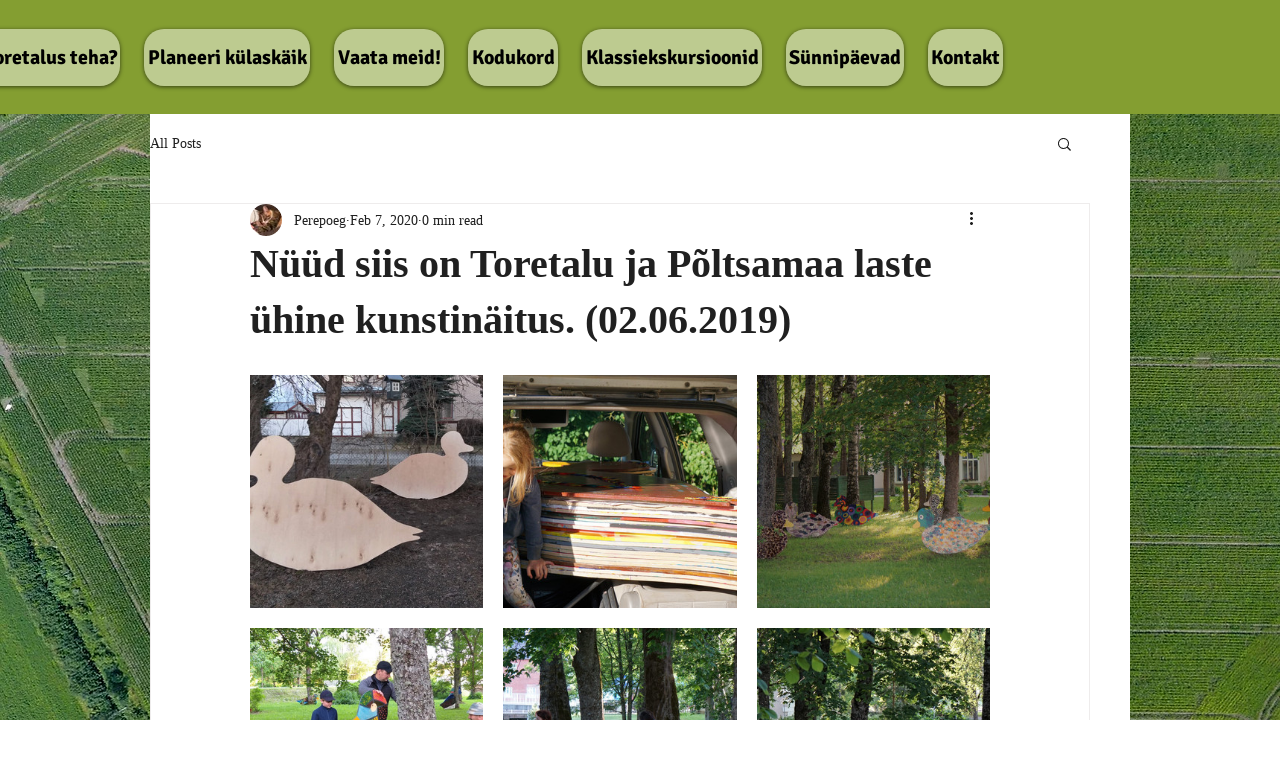

--- FILE ---
content_type: text/html; charset=utf-8
request_url: https://www.google.com/recaptcha/api2/aframe
body_size: 254
content:
<!DOCTYPE HTML><html><head><meta http-equiv="content-type" content="text/html; charset=UTF-8"></head><body><script nonce="t6jC9ccJghaJ-JPnJTt9Pw">/** Anti-fraud and anti-abuse applications only. See google.com/recaptcha */ try{var clients={'sodar':'https://pagead2.googlesyndication.com/pagead/sodar?'};window.addEventListener("message",function(a){try{if(a.source===window.parent){var b=JSON.parse(a.data);var c=clients[b['id']];if(c){var d=document.createElement('img');d.src=c+b['params']+'&rc='+(localStorage.getItem("rc::a")?sessionStorage.getItem("rc::b"):"");window.document.body.appendChild(d);sessionStorage.setItem("rc::e",parseInt(sessionStorage.getItem("rc::e")||0)+1);localStorage.setItem("rc::h",'1768827878308');}}}catch(b){}});window.parent.postMessage("_grecaptcha_ready", "*");}catch(b){}</script></body></html>

--- FILE ---
content_type: text/css; charset=utf-8
request_url: https://www.toretalu.eu/_serverless/pro-gallery-css-v4-server/layoutCss?ver=2&id=1b0re-not-scoped&items=3513_1652_1117%7C3552_2048_1365%7C3529_1842_1151%7C3763_1712_995%7C3798_1900_1284%7C3537_2048_1113&container=375_740_646_720&options=gallerySizeType:px%7CenableInfiniteScroll:true%7CtitlePlacement:SHOW_ON_HOVER%7CgridStyle:1%7CimageMargin:20%7CgalleryLayout:2%7CisVertical:false%7CgallerySizePx:300%7CcubeRatio:1%7CcubeType:fill%7CgalleryThumbnailsAlignment:bottom%7CthumbnailSpacings:0
body_size: -113
content:
#pro-gallery-1b0re-not-scoped [data-hook="item-container"][data-idx="0"].gallery-item-container{opacity: 1 !important;display: block !important;transition: opacity .2s ease !important;top: 0px !important;left: 0px !important;right: auto !important;height: 233px !important;width: 233px !important;} #pro-gallery-1b0re-not-scoped [data-hook="item-container"][data-idx="0"] .gallery-item-common-info-outer{height: 100% !important;} #pro-gallery-1b0re-not-scoped [data-hook="item-container"][data-idx="0"] .gallery-item-common-info{height: 100% !important;width: 100% !important;} #pro-gallery-1b0re-not-scoped [data-hook="item-container"][data-idx="0"] .gallery-item-wrapper{width: 233px !important;height: 233px !important;margin: 0 !important;} #pro-gallery-1b0re-not-scoped [data-hook="item-container"][data-idx="0"] .gallery-item-content{width: 233px !important;height: 233px !important;margin: 0px 0px !important;opacity: 1 !important;} #pro-gallery-1b0re-not-scoped [data-hook="item-container"][data-idx="0"] .gallery-item-hover{width: 233px !important;height: 233px !important;opacity: 1 !important;} #pro-gallery-1b0re-not-scoped [data-hook="item-container"][data-idx="0"] .item-hover-flex-container{width: 233px !important;height: 233px !important;margin: 0px 0px !important;opacity: 1 !important;} #pro-gallery-1b0re-not-scoped [data-hook="item-container"][data-idx="0"] .gallery-item-wrapper img{width: 100% !important;height: 100% !important;opacity: 1 !important;} #pro-gallery-1b0re-not-scoped [data-hook="item-container"][data-idx="1"].gallery-item-container{opacity: 1 !important;display: block !important;transition: opacity .2s ease !important;top: 0px !important;left: 253px !important;right: auto !important;height: 233px !important;width: 234px !important;} #pro-gallery-1b0re-not-scoped [data-hook="item-container"][data-idx="1"] .gallery-item-common-info-outer{height: 100% !important;} #pro-gallery-1b0re-not-scoped [data-hook="item-container"][data-idx="1"] .gallery-item-common-info{height: 100% !important;width: 100% !important;} #pro-gallery-1b0re-not-scoped [data-hook="item-container"][data-idx="1"] .gallery-item-wrapper{width: 234px !important;height: 233px !important;margin: 0 !important;} #pro-gallery-1b0re-not-scoped [data-hook="item-container"][data-idx="1"] .gallery-item-content{width: 234px !important;height: 233px !important;margin: 0px 0px !important;opacity: 1 !important;} #pro-gallery-1b0re-not-scoped [data-hook="item-container"][data-idx="1"] .gallery-item-hover{width: 234px !important;height: 233px !important;opacity: 1 !important;} #pro-gallery-1b0re-not-scoped [data-hook="item-container"][data-idx="1"] .item-hover-flex-container{width: 234px !important;height: 233px !important;margin: 0px 0px !important;opacity: 1 !important;} #pro-gallery-1b0re-not-scoped [data-hook="item-container"][data-idx="1"] .gallery-item-wrapper img{width: 100% !important;height: 100% !important;opacity: 1 !important;} #pro-gallery-1b0re-not-scoped [data-hook="item-container"][data-idx="2"].gallery-item-container{opacity: 1 !important;display: block !important;transition: opacity .2s ease !important;top: 0px !important;left: 507px !important;right: auto !important;height: 233px !important;width: 233px !important;} #pro-gallery-1b0re-not-scoped [data-hook="item-container"][data-idx="2"] .gallery-item-common-info-outer{height: 100% !important;} #pro-gallery-1b0re-not-scoped [data-hook="item-container"][data-idx="2"] .gallery-item-common-info{height: 100% !important;width: 100% !important;} #pro-gallery-1b0re-not-scoped [data-hook="item-container"][data-idx="2"] .gallery-item-wrapper{width: 233px !important;height: 233px !important;margin: 0 !important;} #pro-gallery-1b0re-not-scoped [data-hook="item-container"][data-idx="2"] .gallery-item-content{width: 233px !important;height: 233px !important;margin: 0px 0px !important;opacity: 1 !important;} #pro-gallery-1b0re-not-scoped [data-hook="item-container"][data-idx="2"] .gallery-item-hover{width: 233px !important;height: 233px !important;opacity: 1 !important;} #pro-gallery-1b0re-not-scoped [data-hook="item-container"][data-idx="2"] .item-hover-flex-container{width: 233px !important;height: 233px !important;margin: 0px 0px !important;opacity: 1 !important;} #pro-gallery-1b0re-not-scoped [data-hook="item-container"][data-idx="2"] .gallery-item-wrapper img{width: 100% !important;height: 100% !important;opacity: 1 !important;} #pro-gallery-1b0re-not-scoped [data-hook="item-container"][data-idx="3"].gallery-item-container{opacity: 1 !important;display: block !important;transition: opacity .2s ease !important;top: 253px !important;left: 0px !important;right: auto !important;height: 233px !important;width: 233px !important;} #pro-gallery-1b0re-not-scoped [data-hook="item-container"][data-idx="3"] .gallery-item-common-info-outer{height: 100% !important;} #pro-gallery-1b0re-not-scoped [data-hook="item-container"][data-idx="3"] .gallery-item-common-info{height: 100% !important;width: 100% !important;} #pro-gallery-1b0re-not-scoped [data-hook="item-container"][data-idx="3"] .gallery-item-wrapper{width: 233px !important;height: 233px !important;margin: 0 !important;} #pro-gallery-1b0re-not-scoped [data-hook="item-container"][data-idx="3"] .gallery-item-content{width: 233px !important;height: 233px !important;margin: 0px 0px !important;opacity: 1 !important;} #pro-gallery-1b0re-not-scoped [data-hook="item-container"][data-idx="3"] .gallery-item-hover{width: 233px !important;height: 233px !important;opacity: 1 !important;} #pro-gallery-1b0re-not-scoped [data-hook="item-container"][data-idx="3"] .item-hover-flex-container{width: 233px !important;height: 233px !important;margin: 0px 0px !important;opacity: 1 !important;} #pro-gallery-1b0re-not-scoped [data-hook="item-container"][data-idx="3"] .gallery-item-wrapper img{width: 100% !important;height: 100% !important;opacity: 1 !important;} #pro-gallery-1b0re-not-scoped [data-hook="item-container"][data-idx="4"].gallery-item-container{opacity: 1 !important;display: block !important;transition: opacity .2s ease !important;top: 253px !important;left: 253px !important;right: auto !important;height: 233px !important;width: 234px !important;} #pro-gallery-1b0re-not-scoped [data-hook="item-container"][data-idx="4"] .gallery-item-common-info-outer{height: 100% !important;} #pro-gallery-1b0re-not-scoped [data-hook="item-container"][data-idx="4"] .gallery-item-common-info{height: 100% !important;width: 100% !important;} #pro-gallery-1b0re-not-scoped [data-hook="item-container"][data-idx="4"] .gallery-item-wrapper{width: 234px !important;height: 233px !important;margin: 0 !important;} #pro-gallery-1b0re-not-scoped [data-hook="item-container"][data-idx="4"] .gallery-item-content{width: 234px !important;height: 233px !important;margin: 0px 0px !important;opacity: 1 !important;} #pro-gallery-1b0re-not-scoped [data-hook="item-container"][data-idx="4"] .gallery-item-hover{width: 234px !important;height: 233px !important;opacity: 1 !important;} #pro-gallery-1b0re-not-scoped [data-hook="item-container"][data-idx="4"] .item-hover-flex-container{width: 234px !important;height: 233px !important;margin: 0px 0px !important;opacity: 1 !important;} #pro-gallery-1b0re-not-scoped [data-hook="item-container"][data-idx="4"] .gallery-item-wrapper img{width: 100% !important;height: 100% !important;opacity: 1 !important;} #pro-gallery-1b0re-not-scoped [data-hook="item-container"][data-idx="5"].gallery-item-container{opacity: 1 !important;display: block !important;transition: opacity .2s ease !important;top: 253px !important;left: 507px !important;right: auto !important;height: 233px !important;width: 233px !important;} #pro-gallery-1b0re-not-scoped [data-hook="item-container"][data-idx="5"] .gallery-item-common-info-outer{height: 100% !important;} #pro-gallery-1b0re-not-scoped [data-hook="item-container"][data-idx="5"] .gallery-item-common-info{height: 100% !important;width: 100% !important;} #pro-gallery-1b0re-not-scoped [data-hook="item-container"][data-idx="5"] .gallery-item-wrapper{width: 233px !important;height: 233px !important;margin: 0 !important;} #pro-gallery-1b0re-not-scoped [data-hook="item-container"][data-idx="5"] .gallery-item-content{width: 233px !important;height: 233px !important;margin: 0px 0px !important;opacity: 1 !important;} #pro-gallery-1b0re-not-scoped [data-hook="item-container"][data-idx="5"] .gallery-item-hover{width: 233px !important;height: 233px !important;opacity: 1 !important;} #pro-gallery-1b0re-not-scoped [data-hook="item-container"][data-idx="5"] .item-hover-flex-container{width: 233px !important;height: 233px !important;margin: 0px 0px !important;opacity: 1 !important;} #pro-gallery-1b0re-not-scoped [data-hook="item-container"][data-idx="5"] .gallery-item-wrapper img{width: 100% !important;height: 100% !important;opacity: 1 !important;} #pro-gallery-1b0re-not-scoped .pro-gallery-prerender{height:486px !important;}#pro-gallery-1b0re-not-scoped {height:486px !important; width:740px !important;}#pro-gallery-1b0re-not-scoped .pro-gallery-margin-container {height:486px !important;}#pro-gallery-1b0re-not-scoped .pro-gallery {height:486px !important; width:740px !important;}#pro-gallery-1b0re-not-scoped .pro-gallery-parent-container {height:486px !important; width:760px !important;}

--- FILE ---
content_type: text/javascript; charset=utf-8
request_url: https://d.bablic.com/snippet/64aac1686049d000014aa830.js?version=3.9
body_size: 74763
content:
window.bablic=window.bablic||{};bablic.Site='64aac1686049d000014aa830';bablic.j=function(){};bablic.version=3.9;bablic.conf=[1692794159297,"et",0,0,1,1,1,1,[[0,0,0,"www.toretalu.eu/","et","eesti keel",0,0,[],0,0,[],0,0,"et-ET",[]]],[[1,0,1,3,0,0,[5,350,"px",0],["#01AEDA","#262e30","#ffffff","#262626"],0,0,0,0],[1,0,1,2,0,0,[6,20,"px",0],["#01AEDA","#262e30","#ffffff","#262626"],0,0,0,0]],1,".wixAds,.gm-style,.pac-container,.gm-sm","",0,0,0,0,"toretalu.eu/",0,{},[],[],[["www.toretalu.eu","*toretalu.eu","*www.toretalu.eu"]],0,"",0,"et",1,["en_us"],0,[],0,1,0,["_v",1.2]];var bablic=window.bablic||window._bab||{};!function(){function a(I,P){if(!I.ignoreAll){var n,u,i,o=P;do{o=o.parent;try{o.VisualEditor&&(u=o.VisualEditor,n=o)}catch(e){}}while(o.parent!==o);if(I.Mutation&&I.Site){I.isActivated=!0,console.log("Bablic already loaded");try{u&&u.snippetDetected?u.snippetDetected():I.preview&&(i=setInterval(function(){for(var e,t=0;t<window.frames.length;t++){var n=window.frames[t];try{if(n&&n.editor&&n.editor.snippetDetected){e=n;break}}catch(e){}}e&&(clearInterval(i),e.editor.snippetDetected())},300))}catch(e){}}else{var g=!1;try{g=!!P.localStorage}catch(e){g=!1}var a,j=P.document,S=P.location,b=I.proxy=/pipe(\.staging)?\.bablic\.com$/.test(S.hostname),m="undefined";if(b&&"bablic.com"!=j.domain)try{j.domain="bablic.com"}catch(e){}try{j.getElementById("BABLIC_CHECK")&&(I.preview=!0),u&&(I.preview=!0)}catch(e){}window.bablic=window.bablic||{};var A=window.Modernizr;try{var O=window,M=document,D=void 0;function B(e,t){return typeof e===t}function R(e){return e.replace(/([a-z])-([a-z])/g,function(e,t,n){return t+n.toUpperCase()}).replace(/^-/,"")}function J(e){return"function"!=typeof M.createElement?M.createElement(e):de?M.createElementNS.call(M,"http://www.w3.org/2000/svg",e):M.createElement.apply(M,arguments)}function Y(e,t,n,r){var i,o,a,l,s="modernizr",c=J("div");(l=M.body)||((l=J(de?"svg":"body")).fake=!0);if(parseInt(n,10))for(;n--;)(o=J("div")).id=r?r[n]:s+(n+1),c.appendChild(o);return(i=J("style")).type="text/css",i.id="s"+s,(l.fake?l:c).appendChild(i),l.appendChild(c),i.styleSheet?i.styleSheet.cssText=e:i.appendChild(M.createTextNode(e)),c.id=s,l.fake&&(l.style.background="",l.style.overflow="hidden",a=ue.style.overflow,ue.style.overflow="hidden",ue.appendChild(l)),i=t(c,e),l.fake?(l.parentNode.removeChild(l),ue.style.overflow=a,ue.offsetHeight):c.parentNode.removeChild(c),!!i}function X(e){return e.replace(/([A-Z])/g,function(e,t){return"-"+t.toLowerCase()}).replace(/^ms-/,"-ms-")}function Q(e,t,n,r){function i(){a&&(delete be.style,delete be.modElem)}if(r=void 0!==r&&r,void 0!==n){var o=function(e,t){var n=e.length;if(O&&"CSS"in O&&"supports"in O.CSS){for(;n--;)if(O.CSS.supports(X(e[n]),t))return!0;return!1}if(O&&"CSSSupportsRule"in O){for(var r=[];n--;)r.push("("+X(e[n])+":"+t+")");return Y("@supports ("+(r=r.join(" or "))+") { #modernizr { position: absolute; } }",function(e){return"absolute"==getComputedStyle(e,null).position})}return D}(e,n);if(void 0!==o)return o}for(var a,l,s,c,u,d=["modernizr","tspan","samp"];!be.style&&d.length;)a=!0,be.modElem=J(d.shift()),be.style=be.modElem.style;for(s=e.length,l=0;l<s;l++)if(c=e[l],u=be.style[c],~(""+c).indexOf("-")&&(c=R(c)),be.style[c]!==D){if(r||void 0===n)return i(),"pfx"!=t||c;try{be.style[c]=n}catch(e){}if(be.style[c]!=u)return i(),"pfx"!=t||c}return i(),!1}function Z(e,t,n,r,i){var o,a,l=e.charAt(0).toUpperCase()+e.slice(1),s=(e+" "+ce.join(l+" ")+l).split(" ");if(B(t,"string")||void 0===t)return Q(s,t,r,i);var c=(e+" "+se.join(l+" ")+l).split(" "),u=t,d=n;for(a in c)if(c[a]in u)if(!1===d)return c[a];else{o=u[c[a]];if(B(o,"function")){var f=o;var p=d||u;return function(){return f.apply(p,arguments)};return}else return o}return!1}function ee(e,t,n){return Z(e,D,D,t,n)}function te(e){var t,n=oe.length,r=O.CSSRule;if(void 0===r)return D;if(e){if((t=(e=e.replace(/^@/,"")).replace(/-/g,"_").toUpperCase()+"_RULE")in r)return"@"+e;for(var i=0;i<n;i++){var o=oe[i];if(o.toUpperCase()+"_"+t in r)return"@-"+o.toLowerCase()+"-"+e}}return!1}function ne(e,t){var n;return!!e&&(!(n=(e="on"+e)in(t=t&&"string"!=typeof t?t:J(t||"div")))&&re&&((t=t.setAttribute?t:J("div")).setAttribute(e,""),n="function"==typeof t[e],t[e]!==D&&(t[e]=D),t.removeAttribute(e)),n)}var re,ie=[],e={_version:"3.3.1",_config:{classPrefix:"",enableClasses:!0,enableJSClass:!0,usePrefixes:!0},_q:[],on:function(e,t){var n=this;setTimeout(function(){t(n[e])},0)},addTest:function(e,t,n){ie.push({name:e,fn:t,options:n})},addAsyncTest:function(e){ie.push({name:null,fn:e})}},t=function(){},oe=(t.prototype=e,(t=new t).addTest("localstorage",function(){var e="modernizr";try{return localStorage.setItem(e,e),localStorage.removeItem(e),!0}catch(e){return!1}}),e._config.usePrefixes?" -webkit- -moz- -o- -ms- ".split(" "):["",""]),ae=(e._prefixes=oe,[]),le="Moz O ms Webkit",se=e._config.usePrefixes?le.toLowerCase().split(" "):[],ce=(e._domPrefixes=se,e._config.usePrefixes?le.split(" "):[]),ue=(e._cssomPrefixes=ce,e.atRule=te,M.documentElement),de="svg"===ue.nodeName.toLowerCase(),fe=(re=!("onblur"in M.documentElement),e.hasEvent=ne,J("input")),le="autocomplete autofocus list placeholder max min multiple pattern required step".split(" "),pe={},he=(t.input=function(e){for(var t=0,n=e.length;t<n;t++)pe[e[t]]=!!(e[t]in fe);return pe.list&&(pe.list=!(!J("datalist")||!O.HTMLDataListElement)),pe}(le),e.testStyles=Y),ge=(t.addTest("touchevents",function(){var t,e;return"ontouchstart"in O||O.DocumentTouch&&M instanceof DocumentTouch?t=!0:(e=["@media (",oe.join("touch-enabled),("),"heartz",")","{#modernizr{top:9px;position:absolute}}"].join(""),he(e,function(e){t=9===e.offsetTop})),t}),{elem:J("modernizr")}),be=(t._q.push(function(){delete ge.elem}),{style:ge.elem.style});t._q.unshift(function(){delete be.style}),e.testAllProps=Z,e.testAllProps=ee,t.addTest("cssanimations",ee("animationName","a",!0)),t.addTest("csstransforms",function(){return-1===navigator.userAgent.indexOf("Android 2.")&&ee("transform","scale(1)",!0)}),t.addTest("csstransitions",ee("transition","all",!0));var me,ye,ve,_e,xe,we,Ce,le=e.prefixed=function(e,t,n){return 0===e.indexOf("@")?te(e):(-1!=e.indexOf("-")&&(e=R(e)),t?Z(e,t,n):Z(e,"pfx"))};try{Pt=le("indexedDB",O)}catch(e){}for(Ce in t.addTest("indexeddb",!!Pt),Pt&&t.addTest("indexeddb.deletedatabase","deleteDatabase"in Pt),ie)if(ie.hasOwnProperty(Ce)){if(me=[],(ye=ie[Ce]).name&&(me.push(ye.name.toLowerCase()),ye.options)&&ye.options.aliases&&ye.options.aliases.length)for(ve=0;ve<ye.options.aliases.length;ve++)me.push(ye.options.aliases[ve].toLowerCase());for(_e=B(ye.fn,"function")?ye.fn():ye.fn,xe=0;xe<me.length;xe++)1===(we=me[xe].split(".")).length?t[we[0]]=_e:(!t[we[0]]||t[we[0]]instanceof Boolean||(t[we[0]]=new Boolean(t[we[0]])),t[we[0]][we[1]]=_e),ae.push((_e?"":"no-")+we.join("-"))}delete e.addTest,delete e.addAsyncTest;for(var Se=0;Se<t._q.length;Se++)t._q[Se]();O.Modernizr=t}catch(e){a={touchevents:!1}}a=I.Modernizr=window.Modernizr,window.Modernizr=A;var U,Te,Ee,s,ke,Ne,Le,Ae,Oe,Me,De,Be,Re,Ie,Pe,je,Ue,He,ze,Ve,qe,We,Fe,$e,Ke,Ge,E,Je,Ye,Xe,Qe=j,Ze=(Qe.contains||(Qe.contains=function(e){do{if("HTML"==e.tagName)return!0}while(e=e.parentNode);return!1}),Array.prototype.findIndex||(Array.prototype.findIndex=function(e){for(var t=0;t<this.length;t++)if(e(this[t]))return t;return-1}),Array.prototype.find||(Array.prototype.find=function(e){for(var t=0;t<this.length;t++)if(e(this[t]))return this[t];return null}),Array.prototype.includes||(Array.prototype.includes=function(e){return-1<this.indexOf(e)}),String.prototype.includes||(String.prototype.includes=function(e,t){return-1<this.indexOf(e,t)}),Te=typeof HTMLCollection==m?Pa:HTMLCollection,Ee=typeof NodeList==m?Pa:NodeList,s=function(e,t){if(!(this instanceof s))return new s(e,t);if(e){var n;if("string"==typeof e)n="<"==e[0]?Le(e):(t||Qe).querySelectorAll(e);else{if(e instanceof s)return e;e===P||e.self&&e.self==e||e.nodeType?n=[e]:(Array.isArray(e)||e instanceof Te||"HTMLCollection"==e.constructor.name||e instanceof Ee||e===Qe||"number"==typeof e.length)&&(n=e)}this.element=n}},ke=/^\s+/,Ne=/\s+$/,String.prototype.trim||(String.prototype.trim=function(){return this.replace(ke,"").replace(Ne,"")}),Le=function(e){return Ae.innerHTML=ja(e),Ae.childNodes[0]},Ae=Qe.createElement("div"),s.extend=function(e,t){for(var n=1;n<arguments.length;n++)Ua(e,arguments[n]);return e},s.each=function(e,t){if(void 0!==e.length)for(var n=0;n<e.length;n++)t(n,e[n]);else for(var r in e)t(r,e[r]);return e},s.map=function(e,t){var n=new Array;if(void 0!==e.length)for(var r=0;r<e.length;r++){var i=t(e[r],r);null!==i&&(Array.isArray(i)?Array.prototype.push.apply(n,i):n.push(i))}else for(var o in e)n.push(t(e[o],o));return n},s.grep=function(e,t){for(var n=new Array,r=0;r<e.length;r++)t(e[r])&&n.push(e[r]);return n},s.isEmptyObject=function(e){return!e||0==Object.keys(e).length},s.isArray=function(e){return Array.isArray(e)},s.byTag=function(e,t){return new s((t||Qe).getElementsByTagName(e))},s.byId=function(e,t){return new s((t||Qe).getElementById(e))},s.byClass=function(e,t){return new s("."+e,t)},s.makeArray=function(e){return Array.prototype.slice.apply(e,[])},s.inArray=function(e,t){if(t.indexOf)return t.indexOf(e);for(var n=0;n<t.length;n++)if(t[n]===e)return n;return-1},s.trim=ja,Oe=/^-ms-/,Me=/-([\da-z])/gi,s.camelCase=function(e){return e.replace(Oe,"ms-").replace(Me,Ha)},s.window={width:function(){return P.innerWidth},height:function(){return P.innerHeight}},De=Qe.removeEventListener?function(e,t,n){e.removeEventListener&&e.removeEventListener(t,n,!1)}:function(e,t,n){t="on"+t;e.detachEvent&&(typeof e[t]==m&&(e[t]=null),e.detachEvent(t,n))},Be=function(e){var t,n="",r=0,i=e.nodeType;if(i){if(1===i||9===i||11===i){if("string"==typeof e.textContent)return e.textContent;for(e=e.firstChild;e;e=e.nextSibling)n+=Be(e)}else if(3===i||4===i)return e.nodeValue}else for(;t=e[r++];)n+=Be(t);return n},s.prototype.length=function(){return this.element?"number"==typeof this.element.length?this.element.length:this.element?1:0:0},s.prototype.parent=function(){var e=r(this);return e?(e=e.parentElement,new s(e)):new s},s.prototype.hasParent=function(e){var t=r(this);if(t)for(;t.parentNode;){if(Re(t.parentNode,e))return!0;t=t.parentNode}return!1},s.prototype.parents=function(e){var t=[],n=r(this);if(n)for(;n.parentNode;)e&&!Re(n.parentNode,e)||t.push(n.parentNode),n=n.parentNode;return t},s.prototype.children=function(t){var n=[];return this.each(function(){var e=s.grep(this.childNodes,function(e){return 1==e.nodeType&&(!t||new s(e).is(t))});n=n.concat(e)}),new s(n)},s.prototype.filter=function(e){var t=[];return this.each(function(){Re(this,e)&&t.push(this)}),new s(t)},s.prototype.attr=function(e,t){var n;return typeof t==m?(n=r(this))?n.getAttribute(e):"":(this.each(function(){""===t?this.removeAttribute(e):this.setAttribute(e,!0===t?"":t)}),this)},s.prototype.add=function(e){var t=[e];return this.each(function(){t.push(this)}),this.element=t,this},s.prototype.get=function(e){return"number"==typeof this.element.length?this.element[e]:this.element},s.prototype.html=function(e){var t=r(this);if(t){if(typeof e==m)return t.innerHTML;t.innerHTML=e}return this},s.prototype.each=function(e){if(this.element)if("number"==typeof this.element.length)for(var t=0;t<this.element.length;t++)e.apply(this.element[t],[t]);else e.apply(this.element,[0]);return this},s.prototype.remove=function(){return this.each(function(){this.parentNode&&this.parentNode.removeChild(this)}),this},s.prototype.appendTo=function(e){var t=r(new s(e));return t&&this.each(function(){t.appendChild(this)}),this},s.prototype.insertBefore=function(e){var t,n=r(new s(e));return n&&(t=n.parentNode)&&this.each(function(){t.insertBefore(this,n)}),this},s.prototype.append=function(e){var t,e=r(new s(e));return e&&(t=r(this))&&t.appendChild(e),this},s.prototype.on=function(e,t){return this.each(function(){this.addEventListener?this.addEventListener(e,t,!1):this.attachEvent&&this.attachEvent("on"+e,t)}),this},s.prototype.once=function(n,r){return this.each(function(){var t=function(e){return De(this,n,t),r.apply(this,arguments)};this.addEventListener?this.addEventListener(n,t,!1):this.attachEvent&&this.attachEvent("on"+n,t)}),this},s.prototype.off=function(e,t){return this.each(function(){De(this,e,t)}),this},s.prototype.width=function(){var e=r(this);return e?e.clientWidth:0},s.prototype.height=function(){var e=r(this);return e?e.clientHeight:0},s.prototype.is=function(e){var t=r(this);return!!t&&Re(t,e)},Re=function(e,t){return e.matches=e.matches||e.webkitMatchesSelector||e.mozMatchesSelector||e.msMatchesSelector||e.oMatchesSelector,!!e.matches&&e.matches(t)},s.prototype.toArray=function(){return this.element?"number"==typeof this.element.length?Array.isArray(this.element)?this.element:s.makeArray(this.element):[this.element]:[]},s.prototype.addClass=function(o){return this.each(function(){for(var e=this.className||"",t=(e="string"!=typeof e?e.baseVal:e).split(" "),n={},r=0;r<t.length;r++){var i=ja(t[r]);i&&(n[i]=!0)}n[o]=!0,this.className=Object.keys(n).join(" ")}),this},s.prototype.removeClass=function(i){return this.each(function(){for(var e=this.className||"",t=(e="string"!=typeof e?e.baseVal:e).split(" "),n={},r=0;r<t.length;r++)n[ja(t[r])]=!0;delete n[i],this.className=Object.keys(n).join(" ")}),this},le=/[+-]?(?:\d*\.|)\d+(?:[eE][+-]?\d+|)/.source,new RegExp("^("+le+")(.*)$","i"),Ie=new RegExp("^([+-])=("+le+")","i"),Pe={letterSpacing:"0",fontWeight:"400"},je=["Webkit","O","Moz","ms"],ze=/^(top|right|bottom|left)$/,Ve=/^margin/,qe=new RegExp("^("+le+")(?!px)[a-z%]+$","i"),P.getComputedStyle?(Ue=function(e){return e.ownerDocument.defaultView&&e.ownerDocument.defaultView.opener?e.ownerDocument.defaultView.getComputedStyle(e,null):I.getStyle?I.getStyle.call(P,e,null):P.getComputedStyle(e,null)},He=function(e,t,n){var r,i=Va(e),o=(n=n||Ue(e))?(n._getProp?n._getProp(t):n.getPropertyValue(t))||n[t]:void 0;return n&&(""===o&&(o=s.style(e,t)),qe.test(o))&&Ve.test(t)&&(e=i.width,t=i.minWidth,r=i.maxWidth,i.minWidth=i.maxWidth=i.width=o,o=n.width,i.width=e,i.minWidth=t,i.maxWidth=r),void 0===o?o:o+""}):Qe.documentElement.currentStyle&&(Ue=function(e){return e.currentStyle},He=function(e,t,n){var r,i,o,a=Va(e);return null==(n=(n=n||Ue(e))?n[t]:void 0)&&a&&a[t]&&(n=a[t]),qe.test(n)&&!ze.test(t)&&(r=a.left,(o=(i=e.runtimeStyle)&&i.left)&&(i.left=e.currentStyle.left),a.left="fontSize"===t?"1em":n,n=a.pixelLeft+"px",a.left=r,o)&&(i.left=o),void 0===n?n:n+""||"auto"}),Ua(s,{cssNumber:{columnCount:!0,fillOpacity:!0,flexGrow:!0,flexShrink:!0,fontWeight:!0,lineHeight:!0,opacity:!0,order:!0,orphans:!0,widows:!0,zIndex:!0,zoom:!0},cssProps:{},style:function(e,t,n,r){if(e&&3!==e.nodeType&&8!==e.nodeType&&Va(e)){var i,o,a=s.camelCase(t),l=Va(e);if(t=s.cssProps[a]||(s.cssProps[a]=za(l,a)),void 0===n)return l[t];"string"===(o=typeof n)&&(i=Ie.exec(n))&&(n=(i[1]+1)*i[2]+parseFloat(s.css(e,t)),o="number"),null!=n&&n==n&&("number"!==o||s.cssNumber[a]||(n+="px"),""===n&&0===t.indexOf("background")&&(l[t]="inherit"),l[t]=n)}},css:function(e,t,n,r){var i,o=s.camelCase(t);return t=s.cssProps[o]||(s.cssProps[o]=za(Va(e),o)),"normal"===(i=void 0===i?He(e,t,r):i)&&t in Pe&&(i=Pe[t]),(""===n||n)&&(o=parseFloat(i),!0===n||s.isNumeric(o))?o||0:i}}),s.prototype.css=function(e,t){var n;return void 0===t?(n=r(this))?s.css(n,e):null:(this.each(function(){s.style(this,e,t)}),this)},s.prototype.find=function(e){var t=[];return this.each(function(){s(e,this).each(function(){t.push(this)})}),s(t)},s.prototype.hide=function(){return this.css("display","none")},s.prototype.show=function(){return this.css("display","block")},s.prototype.text=function(t){var e;return typeof t==m?(e=r(this))?Be(e):"":(this.each(function(){for(;this.firstChild;)this.removeChild(this.firstChild);var e=j.createTextNode(t);this.appendChild(e)}),this)},U=s,I.$=U,/^(\/(\w\w?\w([-|_]\w\w)?))(?:\/|$)/),et=/^\/?@([^@]+)@/,tt=/(\.[^/]*|\/|\?.*|#.*)$/,nt=/^BEnum\((.*?)\)/;try{"object"!=typeof module&&"boolean"!=typeof ENGINE_PACKAGE||(module.exports={getLocaleByURL:Fa,normalizePath:Ya,getOtherDomain:Ja,matchDomainRule:Ga,encodeObject:el,encodeWithVersion:nl,decodeObject:tl,decodeWithVersion:rl,getPackageFromPath:$a,isPageExcluded:Qa,isPathFolder:function(e){return!tt.test(e)},convertToPreviewByType:Xa})}catch(e){console.error(e)}var rt=/snippet\/([0-9a-f]{24})\.js/,it=["__obj__",["timestamp","Number"],["orig","String"],["localeDetection",'BEnum({"0":"querystring","1":"subdomain","2":"hash","3":"tld","4":"custom","5":"none","6":"subdir"})'],["edit","Boolean"],["fallback","Boolean"],["ajaxWidget","Boolean"],["meta","Boolean"],["alt","Boolean"],["locales",[["__obj__",["legacy","Boolean"],["www","Boolean"],["dir",'BEnum({"0":"ltr","1":"rtl"})'],["url","String"],["key","String"],["name","String"],["flag","String"],["font","String"],["months",["String"]],["dateFormat","String"],["timeFormat","String"],["engines",["Number"]],["excludePages",["String"]],["includePages",["String"]],["iso","String"],["days",["String"]],["formats",null]]]],["widget",[["__obj__",["show","Boolean"],["embedded","String"],["logo","Boolean"],["size","Number"],["widgetType",'BEnum({"0":"labels","1":"flags","2":"letters","3":"flagsHoriz","4":"lettersHoriz"})'],["expanded","Boolean"],["position",["__obj__",["corner","Number"],["distance","Number"],["unit","String"],["fixed","Boolean"]]],["colors",["String"]],["hideCurrent","Boolean"],["css","String"],["target","String"],["style","String"]]]],["bidi","Boolean"],["exclude","String"],["include","String"],["markup",null],["includeQueryString","Boolean"],["includeHash","Boolean"],["singlePageApp","Boolean"],["domain","String"],["mountSubs",["String"]],["packages",null],["excludePages",["String"]],["includePages",["String"]],["domains",["String"]],["mbd","Boolean"],["j","String"],["keywords",null],["default","String"],["autoDetect","Boolean"],["localeKeys",["String"]],["customUrls",null],["qsParams",["String"]],["isHybrid","Boolean"],["reportHtml","Boolean"],["previewUrl","String"],["version","Number"]],ot=["__obj__",["timestamp","Number"],["snippetTimestamp","Number"],["error","String"],["locale","String"],["original","String"],["didHide","Boolean"],["confTime","Number"],["translationTime","Number"],["hiddenTime","Number"],["detected","String"],["page","String"],["detectedLocale","String"],["hasLocalStorage","Boolean"],["hasIndexDB","Boolean"],["path","String"],["nonBlocking","Boolean"],["version","Number"],["parseVersion","Number"]],at={1:["__obj__",["timestamp","Number"],["original","String"],["localeKeys",["String"]],["localeDetection",'BEnum({"0":"querystring","1":"subdomain","2":"hash","3":"tld","4":"custom","5":"none","6":"subdir"})'],["includeQueryString","Boolean"],["includeHash","Boolean"],["singlePageApp","Boolean"],["customUrls",null],["noCDN","Boolean"],["noLocalStorage","Boolean"],["noCookies","Boolean"]],2:["__obj__",["timestamp","Number"],["original","String"],["default","String"],["autoDetect","Boolean"],["localeKeys",["String"]],["localeDetection",'BEnum({"0":"querystring","1":"subdomain","2":"hash","3":"tld","4":"custom","5":"none","6":"subdir"})'],["includeQueryString","Boolean"],["includeHash","Boolean"],["singlePageApp","Boolean"],["customUrls",null],["noCDN","Boolean"],["noLocalStorage","Boolean"],["noCookies","Boolean"],["qsParams",["String"]],["domain","String"],["mountSubs",["String"]],["getLocaleHandler","String"],["rewriteUrlHandler","String"],["previewUrl","String"]]};if(We=function(e){return rl(e,it,1.2)},Fe=function(e){return nl(e,it,1.2)},$e=function(e){return el(ot,e)},Ke=function(e){var t,n;if(14==e.length&&(n=rl(e,at[2],Number(1))))return n;for(t in at)if(n=rl(e,at[t],Number(t)))return n;return null},window.bablic)for(var lt=document.getElementsByTagName("SCRIPT"),st=0;st<lt.length;st++){if(!I.Site&&lt[st].getAttribute("src")&&-1<lt[st].getAttribute("src").indexOf("/snippet/")&&(ut=rt.exec(lt[st].getAttribute("src"))[1],I.Site=ut),!I.Site&&lt[st].getAttribute("data-bablic")&&(I.Site=lt[st].getAttribute("data-bablic")),!I.data&&lt[st].getAttribute("data-bablic-m")){var ct=lt[st].getAttribute("data-bablic-m");if(ct){ct=ct.replace(/[“”]/g,"").replace(/[‘’]/g,"'");try{ct=JSON.parse(ct.replace(/'/g,'"')),ct=Ke(ct),I.data=ct}catch(e){console.error("malformed code snippet",e)}}}var ut=lt[st].getAttribute("src");if(ut&&/(cdn2|staging)\.bablic\.com/.test(ut)){var dt={};if(U.each((ut.split("?")[1]||"").split("&"),function(e,t){var t=t.split("="),n=decodeURIComponent(t[0]).replace("amp;","");dt[n]=decodeURIComponent(t[1])}),dt.site&&!I.Site&&(I.Site=dt.site),!I.data&&dt.meta)try{ct=JSON.parse(dt.meta.replace(/'/g,'"')),ct=Ke(ct),I.data=ct}catch(e){I.error(e)}}}I.$.prototype.animate=function(a,l,s){return I.Modernizr.csstransitions?(this.each(function(){var t=this,e=(t._babStop&&t._babStop(),Ge=Ge||(P.getComputedStyle?(r=P.getComputedStyle(j.DOCElement,""),r=(Array.prototype.slice.call(r).join("").match(/-(moz|webkit|ms)-/)||""===r.OLink&&["","o"])[1],{dom:"WebKit|Moz|MS|O".match(new RegExp("("+r+")","i"))[1],lowercase:r,css:"-"+r+"-",js:r[0].toUpperCase()+r.substr(1)}):{})),n=l.duration||".5s",r=Object.keys(a).map(function(e){return e+" "+n}).join(","),i=(t._babStop=function(){clearTimeout(o),s=null,i()},function(){t.style[e.lowercase+"Transition"]="",t.style.transition="",new Array("transitionEnd",e.lowercase+"TransitionEnd").forEach(function(e){U(t).off(e,i)}),delete t._babStop,s&&s(),s=null}),o=(new Array("transitionEnd",e.lowercase+"TransitionEnd").forEach(function(e){U(t).on(e,i)}),t.style[e.lowercase+"Transition"]=r,t.style.transition=r,setTimeout(function(){for(var e in a)t.style[e]=a[e]},0))}),this):setTimeout(s,0)},P.atob||P.btoa||(Je="=",Ye="ABCDEFGHIJKLMNOPQRSTUVWXYZabcdefghijklmnopqrstuvwxyz0123456789+/",P.btoa=function(e){if(1!==arguments.length)throw"SyntaxError: exactly one argument required";var t,n=[],r=(e=String(e)).length-e.length%3;if(!e.length)return e;for(t=0;t<r;t+=3)i=il(e,t)<<16|il(e,t+1)<<8|il(e,t+2),n[n.length]=Ye.charAt(i>>18),n[n.length]=Ye.charAt(i>>12&63),n[n.length]=Ye.charAt(i>>6&63),n[n.length]=Ye.charAt(63&i);switch(e.length-r){case 1:i=il(e,t)<<16,n[n.length]=Ye.charAt(i>>18)+Ye.charAt(i>>12&63)+Je+Je;break;case 2:i=il(e,t)<<16|il(e,t+1)<<8,n[n.length]=Ye.charAt(i>>18)+Ye.charAt(i>>12&63)+Ye.charAt(i>>6&63)+Je}for(var i=0,o=n.length,a="";i<o;)a+=n[i++];return a}),Xe={},I.hash=E=function(e){var t=Xe[e];return"string"!=typeof t&&(t=ol(e),Xe[e]=t),t};var ft,pt,ht,gt,bt,mt,yt,vt,f,_t,xt,wt,Ct,St,Tt,Et,kt,Nt,Lt,At,Ot,T,Mt="//"+(I.debugServer||"e2.bablic.com"),Dt=I.debugServer?"//"+I.debugServer:"https://legacy.bablic.com",d=(yt=Date,vt=Array,f=I,yt.now||(yt.now=function(){return Number(new yt)}),vt.isArray||(vt.isArray=function(e){return e&&e.constructor==vt}),vt.prototype.indexOf||(vt.prototype.indexOf=function(e){for(var t=0;t<this.length;t++)if(this[t]==e)return t;return-1}),_t=null,xt=f.cdnServer||"c.bablic.com",wt=f.confCdnServer||"c.bablic.com",bt=function(){_t=yt.now()},gt=function(e){return-1<e.indexOf("conf")?"//"+wt+e+".json?t="+(H?H.timestamp:""):"//"+xt+e+".json?t="+(H?H.timestamp:"")},ft=function(e,t){e=gt(e);ht(e,null,function(e){t(null,e)},function(e){t(e)})},Ct=function(t,n,r,i,o,a,l){i=i||function(){f.log("bablic POST success")},o=o||function(e){f.log("bablic POST request failed "+e.responseText||e)},l=l||0;var e=-1<n.indexOf("//"),s=-1<n.indexOf("?")?"&":"?",c=a?"https:":"";if(P.XDomainRequest){if(!P.JSON)return o("not supported");var u=new XDomainRequest;a&&!parent.SESSION_KEY&&(u.withCredentials="true"),u.open(t,e?n:(f.preview?Dt:c+Mt)+n+s+mt()),u.onload=function(){setTimeout(function(){var e;"application/json"==u.contentType?(null!=(e=JSON.parse(u.responseText))&&void 0!==e||(e=JSON.parse(r.firstChild.textContent)),i(e)):i(u.responseText)},1)},u.onerror=function(){o(u)},r?u.send(JSON.stringify(r)):u.send()}else{var d=new XMLHttpRequest;d.open(t,e?n:(f.preview?Dt:c+Mt)+n+s+mt()),"POST"==t&&d.setRequestHeader("Content-type","application/json"),a&&!parent.SESSION_KEY&&(d.withCredentials="true",d.setRequestHeader("x-with-credentials","1")),d.onreadystatechange=function(){if(4==d.readyState){var e=d.responseText;if("string"==typeof e&&/^\s*(\{|\[|"|[0-9])/.test(e))try{e=JSON.parse(e)}catch(e){}if(d.status<200||300<=d.status)return!(400<=d.status&&d.status<=409||500==d.status)&&l++<2?setTimeout(function(){Ct(t,n,r,i,o,a,l)},(429==d.status?1500:100)*l):o(e||d.status||"failed");i(e)}},r?d.send(JSON.stringify(r)):d.send()}},pt=function(e,t,n,r,i){return Ct("POST",e,t,n,i,r)},ht=function(e,t,n,r,i,o){return Ct("GET",e,null,n,r,i,o)},mt=function(){return"s="+f.Site+(f.locale?"&l="+f.locale:"")+(f.package&&!f.dedicated?"&package="+f.package:"")+"&uri="+encodeURIComponent(Ni())+"&v="+f.version+(f.localeURL?"&ld="+f.localeURL:"")+(f.preview?"&preview="+encodeURIComponent(f.preview):"")+(f.previewMode?"&previewMode="+encodeURIComponent(f.previewMode):"")+(_t?"&_c="+_t:"")},Tt=(St=I).getText=St.__=function(e,t,n){return t=t||[],(t=2<arguments.length&&t.constructor!==Array?U.makeArray(arguments).slice(1):t).constructor!==Array&&(t=[t]),sl(cl(e,null,n),t)},St.getTextWithMarkup=function(e,t,n){return n=n||[],(n=3<arguments.length&&n.constructor!==Array?U.makeArray(arguments).slice(2):n).constructor!==Array&&(n=[n]),sl(cl(e,t),n)},St.__n=St.getTextPlural=function(e,t,n,r){r=r||[],(r=4<arguments.length&&r&&r.constructor!==Array?U.makeArray(arguments).slice(3):r).constructor!==Array&&(r=[r]);var i=cl(e),o=cl(t);return sl(1==n?i.replace(/%\s*?d/g,n):o.replace(/%\s*?d/g,n||0),r)},Et=P.alert,P.alert=function(){var e=Tt.apply(null,arguments);return Et(e)},St.alert=function(){return Et.apply(P,arguments)},kt=P.confirm,P.confirm=function(){var e=Tt.apply(null,arguments);return kt(e)},St.confirm=function(){return kt.apply(P,arguments)},Nt=P.prompt,P.prompt=function(){var e=Tt.apply(null,arguments);return Nt(e)},St.prompt=function(){return Nt.apply(P,arguments)},I.Mutation={}),Bt=function(e,t){e.nodeValue=t},p=I,Rt=(d.events=p._e||{},P.MutationObserver=P.MutationObserver||P.WebKitMutationObserver||P.MozMutationObserver,P.MutationObserver),It=0;if(Rt){var Pt=P.navigator.userAgent;if(!/MSIE|Trident/.test(Pt)){function jt(n){return n&&function(e){var t;if((t=n)._lp=Date.now(),!(Date.now()-It<200?(t._pp=t._pp||0,t._pp++,20<t._pp):20<t._pp&&Date.now()-It<1e3||void(t._pp=0)))return n.apply(this,arguments)}}try{var Ut=Rt,Ht=function(e){var t;return this instanceof Ht?(t=jt(e),t=new Ut(t),this.observe=t.observe.bind(t),this.disconnect=t.disconnect.bind(t),this.takeRecords=t.takeRecords.bind(t),this):new Ht(e)};Ht.prototype=Object.create(Ut.prototype),Ht.prototype.constructor=Ht,P.MutationObserver=Ht}catch(e){P.MutationObserver=Rt}}var zt=new Rt(function(e){if(!(0<p.mutation_listen_off))for(var t=0;t<e.length;t++){var n=e[t].target;if(n&&!(-1<e[t].attributeName.indexOf("bablic"))){var r=n.attributes[e[t].attributeName];if(r&&j.contains(n)&&z(r,"bablic_last_value",n)!=q(r))return Ln(n,!0)}}});Lt=function(e,t){var n=e._babi=e._babi||{};n[t.nodeName]||(n[t.nodeName]=!0,setTimeout(function(){zt.observe(e,{attributeFilter:[t.nodeName],attributes:!0})},1))}}else Lt=function(e,t){var n=z(t,"_babi",e);n&&clearInterval(n),n=setInterval(function(){z(t,"bablic_replaced_value",e)!=q(t)&&en(e)},200),V(t,"_babi",n,e)};d.on=function(e,n){U.each(e.trim().split(/\s+/),function(e,t){d.events[t]=d.events[t]||[],d.events[t].push(n),"locale"==t&&H&&p.getLocale&&p.getLocale()&&setTimeout(function(){n(p.getLocale())},0)})},d.once=function(e,t){d.events[e]=d.events[e]||[];var n=function(){try{t()}catch(e){}d.unbind(e,n)};d.events[e].push(n)},d.unbind=function(e,t){d.events[e]=d.events[e]||[];t=d.events[e].indexOf(t);-1<t&&d.events[e].splice(t,1)},d.emit=function(e,t){var n;d.events[e]=d.events[e]||[];for(var r=0;r<d.events[e].length;r++)try{var i=d.events[e][r].apply(p,t);void 0!==i&&(n=i)}catch(e){}return n};var Vt=[],qt=(d.rush=function(){Vt.map(function(e){return e.h}).forEach(function(e){e()})},d.clearTimeout=function(t){var e=U.grep(Vt,function(e){return e.t==t})[0];e&&e.c()},!(d.observeHead=function(i){var o;Rt&&(o={LINK:1,STYLE:1},new Rt(function(e){for(var t=0;t<e.length;t++){var n=e[t].addedNodes;if(n&&n.length)for(var r=0;r<n.length;r++)if(n[r].tagName in o&&!/bablic/.test(n[r].id||""))return i()}}).observe(U.byTag("head").get(0),{childList:!0}))})),Wt=(d.listen=function(){var e,t;qt||((At=Rt?(e=new Rt(function(e){if(H&&H.content&&!(p.noMutationListening||0<p.mutation_listen_off)){for(var t={},n=0,r=1e5,i=0;i<e.length;i++){var o=e[i].target;if(o&&(!o._babSt&&j.contains(o))){for(1!=o.nodeType&&(o=o.parentNode);o&&o.parentElement&&1==o.nodeType&&!("bablic_last_value"in o)&&o!==j.body&&"HEAD"!==o.tagName;)o=o.parentElement;-1!==(l=function(e){for(var t=0;e;){if(e._babSt)return-1;t++,e=e.parentElement}return t}(o))&&(o._babSt=1,n<l&&(n=l),l<r&&(r=l),t[l]=t[l]||[],t[l].push(o))}}if(n){var a=t[r];if(n!==r)for(var l in t)if((l=Number(l))!==r)for(var s=t[l],i=0;i<s.length;i++){for(var c=s[i],u=!1,d=l;r<d;d--){if(c.parentElement._babSt){u=!0;break}c=c.parentElement}u||a.push(s[i])}tn(a)}}}),Ot=function(){e.disconnect()},function(){e.observe(j.body,{characterData:!0,childList:!0,subtree:!0})}):(t=function(e){e=e.srcElement||e.relatedNode||e.originalEvent&&e.originalEvent.srcElement||e.originalEvent&&e.originalEvent.relatedNode;en(e)},Ot=function(){U(j.documentElement).off("DOMNodeInserted",t).off("DOMCharacterDataModified",t)},function(){U(j.documentElement).on("DOMNodeInserted",t).on("DOMCharacterDataModified",t)}))(),setInterval(function(){H&&H.content&&Ln(j.documentElement)},5e3),qt=!0)},5e3),Ft=30,$t=1e3,Kt=2;function Gt(e,t){var n,r;return e._babTh?(e._babTc=(n=e._babTc,r=e._babTh,t=t,(r=(r-Math.max(r-t,Date.now()-t))/t)<0?1:n*r+1),e._babTh=Date.now(),e._babTc):(e._babTh=Date.now(),e._babTc=1)}Date.now();var Jt,Yt,Xt=[],Qt={},Zt=function(){Jt=Yt=null;var n=Xt;if(Xt=[],80<n.length)return Ln(document.body);function r(){var e=n.splice(0,10);if(e.length){for(var t=0;t<e.length;t++)e[t].parentElement&&e[t]._babSt&&(Ln(e[t]),delete e[t]._babSt);setTimeout(r,0)}}r()},en=function(e){if(H&&H.content&&!(0<p.mutation_listen_off)){if(e&&"SPAN"==(e.tagName||"").toUpperCase()&&"bablicLink"==e.id&&parent.parentNode)return e.parentNode.removeChild(e);if(!p.noMutationListening&&e&&e!=P){for(1!=e.nodeType&&(e=e.parentNode);e&&e.parentElement&&1==e.nodeType&&!("bablic_last_value"in e)&&e!=j.body&&"HEAD"!=e.tagName;)e=e.parentElement;tn([e])}}},tn=d.callback=function(e){d.emit("mutation");for(var t=Date.now()-It,n=(It=Date.now(),0),r=0;r<e.length;r++){var i=e[r];(function(e){var t;if(!p.noMutationThrottle)return t=Gt(Qt,Wt),(Ft<t||(t=Gt(e,$t),Kt<t))&&(p.log("canceled because short time"),1)})(i)?2!==i._babSt&&(i._babSt=2,Xt.push(i)):(i._babSt&&delete i._babSt,Ln(i),n++)}p.log("mutation",n+"/"+e.length,t),0<n&&Date.now(),n<e.length&&(Yt&&1250<Date.now()-Yt||(Jt&&clearTimeout(Jt),Yt=Yt||Date.now(),Jt=setTimeout(Zt,250)))};try{var nn,rn=Object.getOwnPropertyDescriptor(Node.prototype,"nodeValue");rn&&rn.set&&(nn=rn.set,rn.set=function(e){var t=this.nodeValue!=e;nn.apply(this,arguments),t&&this&&this.parentElement&&this.parentElement.ownerDocument&&en(this)},Object.defineProperty(Node.prototype,"nodeValue",rn),Object.defineProperty(Node.prototype,"_nodeValue",{get:rn.get,set:nn}),Bt=function(e,t){e._nodeValue=t})}catch(e){}0;var c,on,an,ln,sn,cn,un,dn,fn=!b&&!I.preview||-1!=location.search.indexOf("testBablicLS"),pn=fn,l=(c=P._bab||I,an={},ln={},T={cookie:{setCookie:function(e,t,n){var r,i,o,a;1e3<t.length||((r=new Date).setDate(r.getDate()+n),i="",(o=(o=(c.conf||c.data||{}).domain)&&-1<(a=o.indexOf("/"))?o.substr(0,a):o)&&-1<S.hostname.indexOf(o)&&(i=";domain="+o),a=escape(t)+(null==n?"":"; expires="+r.toUTCString())+"; path=/"+i,j.cookie=e+"="+a)},getCookie:function(e){for(var t,n,r=j.cookie.split(";"),i=r.length-1;0<=i;i--)if(t=r[i].substr(0,r[i].indexOf("=")),n=r[i].substr(r[i].indexOf("=")+1),(t=t.replace(/^\s+|\s+$/g,""))==e)return unescape(n)},clear:function(e){var t=new Date(Date.now()-36e7);j.cookie=e+"=; expires="+t.toUTCString()+"; path=/"}},getSync:function(e,t,n){try{return t?T.cookie.getCookie("bab_"+e):fn||n?ul().getItem("bab_"+e):null}catch(e){c.error("LocalDB Failed",e)}},setSync:function(e,t,n,r){try{if(n)return T.cookie.setCookie("bab_"+e,t,365);if(!fn&&!r)return;ul().setItem("bab_"+e,t)}catch(e){c.error("LocalDB failed",e)}},getConf:function(){return JSON.parse(T.getSync("bablic")||"null")},setConf:function(e){T.setSync("bablic",JSON.stringify(e))},getByIds:function(n,o){if(!pn)return o(!0);try{dl(function(e,t){if(e||!t)return o(e);try{var r=t.transaction(["a"],"readonly").objectStore("a"),i={};Xi(n,function(t,n){var e=r.get(t);e.onsuccess=function(e){e=e.target.result;e&&(i[t]=e.value),n()},e.onerror=function(e){n()}},function(e){o(e,i)})}catch(e){o(e)}})}catch(e){o(e)}},getByPage:function(l,s){if(!fn)return s(!0);try{if(P.localStorage){var e=localStorage.getItem("bab_p_"+l);if(e)return s(null,JSON.parse(e))}}catch(e){c.error(e)}if(!pn)return s(!0);try{dl(function(e,t){if(e||!t)return s(e);try{var n=t.transaction(["a"],"readonly"),r=n.objectStore("a").index("page"),i=IDBKeyRange.only(l),o={},a=!1;r.openCursor(i).onsuccess=function(e){e=e.target.result;e&&("__set__"!=e.value.id?o[e.value.id]=e.value.value:a=!0,e.continue())},n.oncomplete=function(){if(!a&&U.isEmptyObject(o))return s("not found",o,t);s(null,o,t)}}catch(e){s(e)}})}catch(e){s(e)}},setByPage:function(r,l){if(fn){try{var e;if(P.localStorage&&r.length<1e3)return e=JSON.stringify(r),void localStorage.setItem("bab_p_"+l,e)}catch(e){c.error(e)}pn&&(U.isEmptyObject(r)&&(r.__set__="true"),T.getByPage(l,function(e,t,i){if(!i||!t)return c.error(e);var n,o=[],a=[];for(n in r)n in t||!function(n,r){o.push(function(t){i.transaction(["a"],"readonly").objectStore("a").get(n).onsuccess=function(e){e=e.target.result;if(e){if(-1<e.page.indexOf(l))return;e.page.push(l)}else e={id:n,value:r,page:[l]};a.push(e),t()}})}(n,r[n]);Yi(o,function(e){if(e)return c.error(e);var e=i.transaction(["a"],"readwrite"),t=e.objectStore("a");a.forEach(function(e){t.put(e)}),e.oncomplete=function(e){c.log(e)},e.onerror=function(e){c.error(e)}})}))}},clearSync:function(e,t){P.localStorage&&localStorage.removeItem("bab_"+e),T.cookie.clear("bab_"+e)},clearAll:function(e){var r=["bablic","unused"];if(U.each(c.locales||[],function(e,n){r.push("global"+n.key),r.push("home_"+n.key),U.each(Object.keys(H&&H.packages||{}),function(e,t){r.push("p_"+n.key+"_"+t),r.push("@"+n.key+"_"+t)})}),U.each(r,function(e,t){T.clearSync(t)}),!P.indexedDB)return e&&e();Xi(c.locales||[],function(e,t){try{var n=indexedDB.deleteDatabase("bablic_"+e.key);n.onsuccess=function(){c.log("Deleted database successfully"),delete an[e.key],t&&t(),t=null},n.onerror=function(){c.error("Couldn't delete database"),t&&t(),t=null},n.onblocked=function(){c.error("Couldn't delete database due to the operation being blocked"),t&&t(),t=null},setTimeout(function(){t&&(c.error("timeout in deleting db"),t(),t=null)},1e3)}catch(e){t&&t(),t=null}},e)}},c.cookie=T.cookie,fn&&(e=T.getSync("dbdown"),pn=!(e&&Number(e)>(Date.now()-3e5)/1e3)),I),hn=P.Function&&Function.prototype.toString,gn={1:16,2:24,3:32,4:48,5:64,6:128},bn={flags:{html:'<ul class="size{{_.c.size}} corner{{_.c.position.corner}} {{_.c.expanded?"expanded":""}} {{_.c.widgetType.indexOf("Horiz")>-1?"horizontal":"vertical"}}"> {@_.l} <li {{_.selected ? "class=\\"selected\\"":""}}> <a class="item" target="_top" data-locale="{{_.key}}" href="{{_.href}}" title="{{_._name}}" style="font-size:{{Math.floor(_.parent.sizeNum*0.5*_.factor)+3}}px;" aria-label="Translate to {{_._name}}"> {?_.parent.c.widgetType.indexOf("flags")>-1} <img src="{{_.parent.p}}{{_._flag}}" alt="{{_._name}}"> {/?} {?_.parent.c.widgetType.indexOf("flags")==-1} {{_._prefix}} {/?} </a> </li> {/@} {?_.c.logo&&!_.expired} <li class="logo"><a target="_top" href="https://legacy.bablic.com/?utm_source=LangWidget&utm_medium=LangWidget&utm_campaign=LangWidget" title="Powered by Bablic"><img alt="{{_.keyword}}" src="{{_.p}}//uploads.bablic.com/flags/theme/{{_.c.colors[0]=="#01B0F0"?"dark":"blue"}}/{{_.sizeNum}}.png"></a></li> {/?} {?_.expired} <li class="logo"><img onclick="window.top.location.href=\'http://legacy.bablic.com\'" title="Bablic trial expired!" class="notice_icon" src="//uploads.bablic.com/resources/notice_icon.png"></li> {/?} </ul>',css:'body{ direction:ltr; } .notice_icon { width: 100%; } ul{ position:absolute; {{_.c.position.corner%8>3?"bottom:0":"top:0"}}; list-style: none; margin:0; {?!_.c.expanded} transition: height 300ms,width 300ms; -webkit-transition: height 300ms,width 300ms; -moz-transition: height 300ms,width 300ms; -ms-transition: height 300ms,width 300ms; -o-transition: height 300ms,width 300ms; {/?} background-color: {{_.c.colors[0]}}; overflow:hidden; left:0; right:auto; } ul.vertical{ width: {{_.sizeNum}}px; height: {{_.sizeNum}}px; padding:4px 6px; } ul.horizontal{ width: {{_.sizeNum+14}}px; height: {{_.sizeNum+8}}px; padding:0; } ul.corner2,ul.corner3,ul.corner4,ul.corner5{ right:0; left:auto; } a.item{ color:{{_.c.colors[1]}}; text-decoration:none; font-family:Arial; text-transform:uppercase; display:block; text-align:center; line-height:{{_.sizeNum}}px; white-space: nowrap; } ul.corner1,ul.corner2{ border-radius: 0 0 5px 5px; } ul.corner3,ul.corner4{ border-radius: 5px 0 0 5px; } ul.corner5,ul.corner6{ border-radius: 5px 5px 0 0; } ul.corner7,ul.corner8{ border-radius: 0 5px 5px 0; } ul li{ height: {{_.sizeNum}}px; width:{{_.sizeNum}}px; display:none; float:left; } ul.horizontal li{ padding:4px 7px; } ul.corner2 li,ul.corner3 li,ul.corner4 li,ul.corner5 li{ float:right; } ul.expanded li,ul li.selected{ display:block; } ul li a img{ height:100%; } ul li.logo a img{ width:70%; height:70%; //top:15%; //left:15%; padding:15%; position:relative; }',js:function(){function n(e){var t;if(!parent.isInClickElement||!parent.isInClickElement(e.clientX,e.clientY))return!!(e.ctrlKey||e.shiftKey||e.altKey)||!(t=i(this).attr("data-locale"))||(e.preventDefault(),y&&!r.widgetConf.expanded&&r.Modernizr.touchevents&&(!s||Date.now()-c<500)||r.Modernizr.touchevents&&Date.now()-a<800?(c=null,!1):t?void r.redirectTo(t,null,e):r.logo());e.preventDefault()}var r=parent._bab||parent.bablic,i=(r.trigger("widget"),r.$),o=i(document.getElementsByTagName("ul")),a=(r.resizeWidget(o.width(),o.height()),Date.now());i.byTag("a",document).on("click",n);function l(){s||(r.trigger("expand"),r.resizeWidget(v,e),o.css("height",e-f).css("width",v-p),i.byTag("li",document).css("display","block"),s=!0,c=Date.now(),t&&clearTimeout(t),t=null)}var s,c,e,t,u,d,f=parseInt(o.css("padding-top"))+parseInt(o.css("padding-bottom"))||0,p=parseInt(o.css("padding-left"))+parseInt(o.css("padding-right"))||0,h=o.children("li").length(),g=Math.ceil(h/15),b=o.height()||0,m=o.width()||0,y=1<h,v=-1<r.widgetConf.widgetType.indexOf("Horiz")?(e=(b-f)*g+f,(m-p)*Math.ceil(h/g)+p):(e=(b-f)*Math.ceil(h/g)+f,(m-p)*g+p),_=(v||r.error("No width"),function(){if(r.trigger("collapse"),s=!1,c=null,o.css("height",b-f).css("width",m-p),i.byTag("li",document).css("display",""),r.Modernizr&&!r.Modernizr.csstransitions)return r.resizeWidget(m,b);t=setTimeout(function(){t=null,r.resizeWidget(m,b)},500)});window.expand=l,window.collapse=_,r.widgetConf.expanded?(r.resizeWidget(v,e),o.css("height",e-f).css("width",v-p)):(window.onClickOutside=_,o.on("mouseenter",l).on("mouseleave",_),r.Modernizr.touchevents&&i.byTag("a",document).on("touchstart",function(e){o.off("mouseenter",l).off("mouseleave",_);var t=n.apply(this,[e]);return!1===t?l.apply(this,[e]):t}),d=function(){clearTimeout(u)},i.byTag("a",document).on("focus",function(){d(),l()}).on("blur",function(){d(),u=setTimeout(_,200)}))}},labels:{html:'<div id="widget" class="size{{_.c.size}} corner{{_.c.position.corner}} {{_.c.logo?"with-logo":""}} {{_.c.expanded?"expanded":""}} {{_.expired?"is-expired":""}}"> <div id="current"> <a target="_top" data-locale="{{_.s.key}}" href="{{_.s.href}}" title="{{_.s._name}}" style="font-size:{{(_.factor||1)*100}}%" aria-label="Remain in current language ({{_.s._name}})">{{_.s._name}}</a> {?_.expired} <img class="expired" onclick="handleExpired();" title="Bablic trial is expired!" src="//uploads.bablic.com/resources/notice_icon.png"> {/?} </div> <div id="list" class="size{{_.c.size}} corner{{_.c.position.corner}} {{_.c.logo?"logo":"logo"}}"> {?_.c.logo && _.c.position.corner > 3} <a class="logo" href="https://legacy.bablic.com/?utm_source=LangWidget&utm_medium=LangWidget&utm_campaign=LangWidget" target="_blank"> <img alt="{{_.keyword}}" src="{{_.p}}//uploads.bablic.com/flags/logo/TWD-x{{_.c.size<4?15:35}}.png"/> </a> {/?} {@_.l} <a target="_top" data-locale="{{_.key}}" href="{{_.href}}" title="{{_._name}}" style="font-size:{{(_.factor||1)*100}}%" aria-label="Translate to {{_._name}}" >{{_._name}}</a> {/@} {?_.c.logo && _.c.position.corner < 3} <a class="logo" href="https://legacy.bablic.com/?utm_source=LangWidget&utm_medium=LangWidget&utm_campaign=LangWidget" target="_blank"> <img alt="{{_.keyword}}" src="{{_.p}}//uploads.bablic.com/flags/logo/TWD-x{{_.c.size<4?15:35}}.png"/> </a> {/?} {?_.expired} <img class="expired" onclick="handleExpired();" title="Bablic trial is expired!" src="//uploads.bablic.com/resources/notice_icon.png"> {/?} </ul> </div> ',css:'body { direction:ltr; font-family: sans-serif; color: {{_.c.colors[2]}}; font-weight:bold; width:400px; height:1000px; } div,a{ display:block; } a,a:visited,a:focus,a:active,.desktop a:hover{ color: inherit; text-decoration: none; } a:focus { outline: none; box-shadow: inset 0.5px 0 0 4px {{_.c.colors[1]}}; } #widget{ position:fixed; overflow:hidden; border-radius:{{_.c.size+1}}px; box-shadow: 0px 0px 1px 1px rgba(0,0,0,0.2); font-size:{{_.c.size*3+6}}px; line-height:{{_.c.size*9+15}}px; } #widget #list{ visibility:hidden; } #widget.active #list{ display:none; visibility:visible; } #widget.expanded.active #list{ display:block; } #widget.expanded #current{ display:none; } a{ text-align:center; padding:0 {{_.c.size*8+2}}px; min-width: {{_.c.size*10+10}}px; border-bottom:1px solid {{_.c.colors[3]}}; margin-bottom:-1px; position:relative; white-space:nowrap; } a:before{ content:""; display:block; position:absolute; top:0; left:0; right:0; bottom:0; background:{{_.c.colors[0]}}; opacity:0.95; z-index:-1; } a:hover:before { background:{{_.c.colors[1]}}; opacity:1; } a:focus:before { background:{{_.c.colors[1]}}; opacity: 1; } {?_.c.size>2} a.logo{ padding:0 23px; } {/?} a.logo:before{ background:rgb(1, 174, 218); } a.logo:after{ content: ""; background-image: url(https://uploads.bablic.com/flags/logo/unbabel.png); position: absolute; width: 56px; height: 13px; background-size: cover; bottom: 3px; left: 0px; right: 0; margin: auto; display:none; } {?_.c.size>2} a.logo:after{ display:block; } {/?} {?_.c.size==4} a.logo:after{ width: 62px; height: 13px; bottom: 4px; } {/?} {?_.c.size==5} a.logo:after{ width: 69px; height: 14px; bottom: 6px; } {/?} a.logo img{ height:{{_.c.size*4+3}}px; } #widget.corner1,#widget.corner2 { top:0; border-top-left-radius:0; border-top-right-radius:0; } #widget.corner1{ left:1px; } #widget.corner2{ right:1px; } #widget.corner5,#widget.corner6 { bottom:0; border-bottom-left-radius:0; border-bottom-right-radius:0; } #widget.corner5{ right:1px; } #widget.corner6{ left:1px; } .expired{ max-width: 20px; max-height: 20px; display: block; position: absolute; top: 0; right: 0; }',js:function(){function n(){return Date.now()}var r,i,e,t,o,a=parent._bab||parent.bablic,l=a.$,s=document,c=l.byId("widget",s),u=a.widgetConf.expanded,d=l.byId("list",s),f=!u&&l.byId("current",s),p=1<d.children("a").length(),h="ontouchstart"in s.body,g=(l.byTag("a",s).on("click",function(e){var t;if(!parent.isInClickElement||!parent.isInClickElement(e.clientX,e.clientY))return!!(e.ctrlKey||e.shiftKey||e.altKey)||(p&&!u&&h&&(!r||n()-i<500)?(i=null,e.preventDefault(),!1):void((t=l(this).attr("data-locale"))&&(e.preventDefault(),a.redirectTo(t,null,e))));e.preventDefault()}),function(){a.resizeWidget(r||u?x:v+2,r||u?w:_+1)}),b=window.expand=function(){c.addClass("expanded"),r=!0,i=Date.now(),g()},m=window.collapse=function(){c.removeClass("expanded"),r=!1,i=null,g()},y=(u?c.addClass("expanded"):(window.onClickOutside=m,f.on("mouseover",b),d.on("mouseleave",m),t=function(){h||(o(),e=setTimeout(m,200))},o=function(){h||clearTimeout(e)},f.children("a").on("focus",function(){h||(b(),d.children("a").get(0).focus())}).on("blur",t),d.children("a").on("focus",o).on("blur",t)),null);l(s).on("touchstart",function(){y=n(),h=!0}),l(s).on("mousemove",function(){!h||y&&n()-y<500||(h=!1)});var v,_,x,w,C=1;!function e(){d.get(0).offsetHeight;u||f.get(0).offsetHeight,x=d.width(),w=d.height(),u||(d.get(0).style.display="none",d.get(0).offsetHeight,v=f.width(),_=f.height(),d.get(0).style.display="",d.get(0).offsetHeight),x&&w?(c.addClass("active"),s.body.style.width="auto",s.body.style.height="auto",g()):setTimeout(e,C++)}()}}},mn=(bn.labels2=bn.labels,bn.flagsHoriz=bn.letters=bn.lettersHoriz=bn.flags,/\{@([^\s]+)\}((?:.|\n)*?)\{\/@}/g),yn=/\{\{(.*?)\}\}/g,vn=/\{\?(.*?)\}((?:.|\n)*?)\{\/\?\}/g,_n=null;try{_n=Object.getOwnPropertyDescriptor(HTMLIFrameElement.prototype,"srcdoc")}catch(e){}function xn(l,e){function s(e){return new Function("_","return "+e)(l)}return e.replace(mn,function(e,t,n){for(var r=[],i=s(t),o=0;o<i.length;o++){var a=i[o],a=(a.parent=l,xn(a,n));r.push(a)}return r.join("")}).replace(yn,function(e,t){return s(t)}).replace(vn,function(e,t,n){return s(t)?n:""})}function wn(e,t){var n=e||{},r=bn[n.widgetType||"flags"].html,i=l.Site?l.Site.charCodeAt(l.Site.length-1)%3:0,e={expired:l.expired,c:n,l:t,s:e.hideCurrent?t[0]:w,sizeNum:gn[n.size],size:n.size,p:S.protocol,keyword:{0:"Website translation",1:"Website localization",2:"Translate Your Website"}[i],rgba:function(e,t){var e=(e=this.c.colors[e]).replace(/^#?([a-f\d])([a-f\d])([a-f\d])$/i,function(e,t,n,r){return t+t+n+n+r+r}),n=/^#?([a-f\d]{2})([a-f\d]{2})([a-f\d]{2})$/i.exec(e);return n?"rgba("+parseInt(n[1],16)+","+parseInt(n[2],16)+","+parseInt(n[3],16)+","+t+")":e}},t=xn(e,r),i=xn(e,bn[n.widgetType].css),r=P.BABLIC_ZOOM||1,n=(n.css&&(i+=n.css),e=bn[n.widgetType].js,hn?hn.apply(e):e.toString());return'<!DOCTYPE html>                <html style="overflow:hidden;direction:ltr;zoom:'+r.toFixed(4)+';" dir="ltr" class="'+(l.mobile?"mobile":"desktop")+'">                    <head>                        <style>'+i+'</style>                    </head>                <body style="margin:0">'+t+"<script>("+n+")();<\/script></body>        </html>"}var Cn,Sn=null,Tn=0;function En(){var e,t,n,r,i=!!(a.touchevents&&U.window.width()<700||u&&"mobile"==u.device()),i=(i!=ro&&(ro=l.mobile=i,cn()),!(P.innerHeight&&P.innerWidth&&j&&j.body)||j.body.clientHeight<=P.innerHeight&&!(j.body.scrollHeight>P.innerHeight)||"hidden"==U("html").css("overflow")||"hidden"==U("html").css("overflow-y")||!(i=j.getElementsByTagName("html")[0]||j.body)||P.innerWidth!=i.clientWidth?0:function(){if(null===qn){var e=l.$('<div style="width:100px; height:100px; overflow:scroll; position:absolute; top:-99999px" class="bablic-scrollbar-measure" bablic-exclude></div>').appendTo("body");if(0==e.length)return 0;var t=e.get(0);qn=t.offsetWidth-t.clientWidth,e.remove()}return qn}());i!=Tn&&(e=i-Tn,Tn=i,i=j.getElementById("bablicFlagsWidget"))&&(t=i&&i.contentWindow&&i.contentWindow.document&&i.contentWindow.document.getElementsByTagName("ul")[0])&&("left"==(n=["top","right","bottom","left"][Math.floor(l.widgetConf.position.corner/2)])||"right"==n)&&(r=parseInt(U(t).css("padding-"+n)||""),U(t).css("padding-"+n,r+e+"px"),U(i).css("width",parseInt(U(i).width())+e))}var kn,Nn,H,Ln,An,On,Mn,Dn,z,V,Bn,Rn,In,Pn,q,jn,Un,W,Hn,zn,Vn,qn=null,Wn=!(sn=function(){l.setMutationListen(!1),U("#bablicFlagsWidget").remove(),l.setMutationListen(!0)}),Fn=(cn=function(r,e){if(H&&l.locales){if(!r){if(!(r=H.widget&&H.widget[e||ro?1:0]))return;Di&&(r=U.extend({},r,Di))}if(!l.hideWidget)if(j.body){Nn&&clearInterval(Nn),Wn=!0,l.widgetConf=r,U.each(l.locales,function(e,t){var n=Mi[t.key]||{};t._flag=n.flag||t.flag||"//uploads.bablic.com/flags/"+gn[r.size]+"/"+t.key+".png",t._flag.length<=5&&(t._flag="//uploads.bablic.com/flags/"+gn[r.size]+"/"+t._flag+".png"),t._name=n.name||t.name,t.href=n.href||l.getLink(t.key,null,null,t.legacy,t),t.selected=t.key==l.locale,t._prefix=t.prefix||t._name.substr(0,2),t.factor=/zh|hi/.test(t.key)?.66:1}),l.setMutationListen(!1),U("#bablicFlagsWidget").remove(),l.setMutationListen(!0);e=U.grep(l.locales,function(e){e=Mi[e.key];return!e||!e.hidden});if(0!=e.length&&(1!=e.length||e[0]!=w)){if(r.expanded?r.hideCurrent&&-1<(n=e.indexOf(w))&&e.splice(n,1):(-1<(n=e.indexOf(w))&&e.splice(n,1),r.hideCurrent?e[0].selected=!0:r.position.corner%8<4||"labels"!=r.widgetType?e.unshift(w):e.push(w)),l.setMutationListen(!1),!r.show)return r.embedded&&((n=U(r.embedded)).length()?(t=xn({c:r,l:e},'<ul class="bablic-flags-menu"> {@_.l} <li {{_.selected ? "class=\\"selected\\"":""}}> <a target="_top" data-locale="{{_.key}}" href="{{_.href}}" title="{{_.name}}"> <img src="{{_.flag}}" alt="{{_.name}}"> </a> </li> {/?} </ul> '),n.html(t)):l.error("can't find target element "+r.embedded)),l.setMutationListen(!0);-1<w.engines.indexOf(5)&&r.position?(n=r.position._corner||r.position.corner,r.position._corner=n,r.position.corner=n=(11-n-1)%8+1):r.position._corner&&(r.position.corner=r.position._corner);var t=wn(r,e),n=function(e,t,n,r){var i=j.createElement("iframe"),o=(i.setAttribute("bablic-exclude","true"),i.id="bablicFlagsWidget",i.title="Change Language",i.style.position=e.fixed||n?"absolute":"fixed",i.style.width=400,i.style.height=1e3,i.style.margin=0,i.style.border="none",i.style.display="block",i.style.opacity=1,Fi(i),e.distance+e.unit);switch(e.corner){case 1:i.style.top=0,i.style.left=o;break;case 2:i.style.top=0,i.style.right=o;break;case 3:i.style.top=o,i.style.right=0;break;case 4:i.style.right=0,i.style.bottom=o;break;case 5:i.style.right=o,i.style.bottom=0;break;case 6:i.style.left=o,i.style.bottom=0;break;case 7:i.style.left=0,i.style.bottom=o;break;case 8:i.style.top=o,i.style.left=0;break;default:l.error("This corner is not defined "+e.corner)}r&&(i.style+=r);var r=!1,a=("srcdoc"in i&&(i.srcdoc=t,i.srcdoc!==t&&_n&&_n!==Object.getOwnPropertyDescriptor(i,"srcdoc")&&_n.set.call(i,t),r=!0,Sn&&clearTimeout(Sn),Sn=setTimeout(function(){Sn=null,i&&i.contentDocument&&i.contentDocument.body&&!i.contentDocument.body.innerHTML&&(i.srcdoc=t)},500)),j.body);if(!n||(a=j.querySelector(n))){n=U("#bablicEditorSideBarWrapper,#bablicEditorSideBar");if(n.length()?a.insertBefore(i,n.get(0)):a.appendChild(i),!r)try{i.contentWindow.document.open(),i.contentWindow.document.write(t),i.contentWindow.document.close()}catch(e){setTimeout(function(){if(i.contentWindow)try{i.contentWindow.document.open(),i.contentWindow.document.write(t),i.contentWindow.document.close()}catch(e){i.contentWindow.location.href="data:text/html;charset=utf-8,"+encodeURIComponent(t)}},500)}return i}}(r.position,t,r.target,r.style);P.addEventListener&&(P.removeEventListener("resize",En),P.addEventListener("resize",En)),U.byTag("body").off("resize",En).on("resize",En),W("afterWidgetRender",[n]),Cn&&clearInterval(Cn),Cn=setInterval(En,2e3),l.setMutationListen(!0)}}else kn||Wn||(U(j).on("DOMContentLoaded",function(){cn()}),Nn=setInterval(function(){cn()},500),kn=!0)}},U(j).on("click",function(e){var t=j&&j.getElementById("bablicFlagsWidget");t&&t.contentWindow&&t.contentWindow.onClickOutside&&(e.target&&"bablicFlagsWidget"==e.target.id||t.contentWindow.onClickOutside())}),un=function(e,t){return t=t||(l.widgetConf?l.widgetConf.size:2),"//uploads.bablic.com/flags/"+gn[t]+"/"+e+".png"},l.showFlags=cn,l.resizeWidget=function(e,t){var n=j.getElementById("bablicFlagsWidget");n&&(null!==t&&(n.style.height=t+"px"),null!==e)&&(n.style.width=e+"px")},u&&u.isInClickElement&&(window.isInClickElement=function(e,t){var n=j&&j.getElementById("bablicFlagsWidget"),r=(e+=n.offsetLeft,t+=n.offsetTop,u.isInClickElement(e,t));return r&&u.onWidgetRightClick(n,e,t),r}),l.logo=function(){setTimeout(function(){U("#bablic_dialogContainer,#bablic_dialogContainer *").on("click",function(){e.css("opacity",0),setTimeout(function(){e.remove()},400)})},10);var e=U('<div id="bablic_dialogContainer" data-bablic-exclude style="background: #000; background: rgba(0,0,0,0.8); background: -webkit-radial-gradient(50% 50%, ellipse closest-corner, rgba(0,0,0,0.45) 1%, rgba(0,0,0,0.8) 100%); background: -moz-radial-gradient(50% 50%, ellipse closest-corner, rgba(0,0,0,0.45) 1%, rgba(0,0,0,0.8) 100%); background: -ms-radial-gradient(50% 50%, ellipse closest-corner, rgba(0,0,0,0.45) 1%, rgba(0,0,0,0.8) 100%); background: radial-gradient(50% 50%, ellipse closest-corner, rgba(0,0,0,0.45) 1%, rgba(0,0,0,0.8) 100%); filter: alpha(opacity = 80); position: fixed; right: 0; top: 0 !important; z-index: 999999999999999; overflow-x: auto; overflow-y: scroll; opacity:0; -webkit-transition: 400ms opacity ease; -moz-transition: 400ms opacity ease; transition: 400ms opacity ease; overflow: hidden; width:100%; height:100%; display:block; border-radius: 10px;"><div id="bablic_dialogTemplate" style="padding:0; top:0; bottom:0; box-shadow: 0 0 10px #bfc0c0, 0 0 10px #bfc0c0, 0 0 10px #bfc0c0, 0 0 10px #bfc0c0; border: 1px solid #0081a8; z-index:300; width:470px; height:120px;  max-width:90%; max-height:90%; position:absolute; left:0; right:0; margin:auto;"><div class="bablic-close-popup" style="position: absolute; cursor: pointer; display: block; background: url(\'//legacy.bablic.com/images/2/blue-x.png\') no-repeat; width:18px; height:18px; top:0; right:0;"></div><iframe class="bablic_iframe" style="width:100%; height:100%; border:0;" src="//legacy.bablic.com/banner?site='+l.Site+'" frameborder="no"></iframe></div></div>').appendTo("body");setTimeout(function(){e.css("opacity",1)},1)},dn={stripNumRegex:/(\d+)(.*)/,needTransform:function(){return(k.dir&&"rtl"==k.dir)!=(w&&"rtl"==w.dir)?w.dir||"ltr":null},replace_css_attr:{"margin-left":"margin-right",left:"right","padding-left":"padding-right"},defs:{"margin-left":0,"margin-right":0,"padding-right":0,"padding-left":0,top:0,left:0,float:"","text-align":""},replace_css_value:{"text-align":{left:"right"},float:{left:"right"}},replace_attr_value:{},bidiElement:function(o,e){var a,t,n;o.bablic_bidid||1!=o.nodeType||(o.bablic_bidid=!0,a=this,o=U(o),U.each(a.replace_css_attr,function(e,t){var n,r=!1,i=!1;o.css(e)&&Number(/\d+/.exec(o.css(e)))&&(r=!0,n=o.css(e)),o.css(t)&&Number(/\d+/.exec(o.css(t)))&&(o.css(e,o.css(t)),o.css(t,a.defs[t]),i=!0),r&&(o.css(t,n),i||o.css(e,a.defs[e]))}),t=o.css("right")&&0===Number(/\d+/.exec(o.css("right"))+""),n=o.css("left")&&0===Number(/\d+/.exec(o.css("left"))+""),t?(o.css("left","0px"),n?o.css("right","0px"):o.css("right","auto")):n&&(o.css("right","0px"),o.css("left","auto")),U.each(this.replace_css_value,function(r,e){o.css(r)&&U.each(e,function(e,t){var n=!1;o.css(r)==e&&(n=!0),o.css(r)==t&&o.css(r,e),n&&o.css(r,t)})}),U.each(this.replace_attr_value,function(r,e){o.attr(r)&&U.each(e,function(e,t){var n=!1;o.attr(r)==e&&(n=!0),o.attr(r)==t&&o.attr(r,e),n&&o.attr(r,t)})}))},RTL_REGEX:/(left|right)/g,MARGIN_PADDING_REGEX:/(margin|padding)[\s\t\n\r]*:[\s\t\n\r]*([0-9.]+(?:px|em|pt|%|))[\s\t\n\r]+([0-9.]+(?:px|em|pt|%|))[\s\t\n\r]+([0-9.]+(?:px|em|pt|%|))[\s\t\n\r]+([0-9.]+(?:px|em|pt|%|))/g,bidiInline:function(e){var t;e.bablic_bidid||1!=e.nodeType||(e.bablic_bidid=!0,(e=e.attributes.style)&&(t=e.nodeValue)&&(t=(t=t.replace(this.RTL_REGEX,function(e){return"left"==e?"right":"left"})).replace(this.MARGIN_PADDING_REGEX,"$1:$2 $5 $4 $3"),e.nodeValue=t))}},I.integrateI18n||!1),v=(new_content={},usage_report={},{}),_=[],$n={},Kn=!function(e){return dn.bidiInline(e)},Gn=/^\s*$/,F=I;if(!F)throw new Error("Problem in loading");var Jn=/^(?:data\-)?bablic\-(.+)$/,Yn="https://legacy.bablic.com/dist",$=(F.debugServer&&(Yn="//"+F.debugServer+"/dist"),Ln=F.processElement=function(e,t){var n;H&&H.engines&&H.content&&j.body&&Object.keys(H.engines).length&&(P.angular&&(So=!0),n=_,_=[],Rn(e,F.UseInclude,t),In(n),(H.fallback||H.report)&&Wi(),H.usage)&&qi()},{});function Xn(e,t){var n;return!(!$[e]||("string"==typeof t?!($[e].sels&&t in $[e].sels)||(delete $[e].sels[t],0):!$[e].el||!(n=U.grep($[e].el,function(e){return e[0]==t})[0])||(n=$[e].el.indexOf(n),$[e].el.splice(n,1),0)))}On=function(e,t,n){e&&t&&($[e]=$[e]||{},"string"==typeof t?($[e].sels=$[e].sels||{})[t]=n:($[e].el=$[e].el||{}).push([t,n]))},Mn=function(e){Xn("include",e)||On("exclude",e,!0)},Dn=function(e){Xn("exclude",e)||On("include",e,!0)},An=!0;try{j.createTextNode("stam").a=0}catch(e){An=!1}function Qn(e){var r={};return e.attributes&&U.each(e.attributes,function(e,t){var n=Jn.exec(t.nodeName);n&&(r[n[1]]=t.value),"translate"===t.nodeName&&("no"===t.value?r.exclude=!0:"yes"===t.value&&(r.include=!0))}),("generated-text"in r||"generated-button"in r)&&(r.exclude=!0),r}z=An?function(e,t,n){return 2==e.nodeType?n["ba_"+e.nodeName+"_"+t]:e[t]}:function(e,t,n){if(1==e.nodeType||9==e.nodeType)return e[t];n=n||e.parentNode||e.ownerElement;var r=e.nodeName;if("#text"==r){for(var i=0;e.previousSiblin;)e=e.previousSibling,i++;r="#text"+i}return n[r+"_b_"+t]},V=An?function(e,t,n,r){if(2==e.nodeType)return r["ba_"+e.nodeName+"_"+t]=n;e[t]=n}:function(e,t,n,r){if(1==e.nodeType||9==e.nodeType)e[t]=n;else{r=r||e.parentNode||e.ownerElement;var i=e.nodeName;if("#text"==i){for(var o=0;e.previousSiblin;)e=e.previousSibling,o++;i="#text"+o}r[i+"_b_"+t]=n}},Bn=An?V:function(){},0;var Zn=/(\w+)(?:=["']?([^"']*)["']?)?/g;function er(e){for(var t,n={};t=Zn.exec(e);)n[t[1]]=t[2];return n}var tr={TEXTAREA:1,SVG:1,IFRAME:1};function nr(e,t,n){if(!e.parentNode)return{};if(e.parentNode.bablicTotalMarkup)return e.parentNode.bablicTotalMarkup;for(var r={exclude:t},i=U(e).parents(),o=0;o<i.length;o++){var a=i[i.length-1-o];if(!n&&(a.tagName in tr||a.getAttribute&&"true"==a.getAttribute("contenteditable")))return null;var l,s=Qn(a);for(l in s){var c=s[l];"exclude"==l?c=!0:"include"==l&&(c=!(l="exclude")),r[l]=c}}return e.parentNode.bablicTotalMarkup=r}function rr(e){for(var t=[],n=e;n.parentElement;){var r=function(e,t){for(var n=0;n<e.length;n++)if(e[n]===t)return n;return-1}(n.parentNode.childNodes,n);t.unshift(r),n=n.parentElement}return t}var ir=/^\s*(\/?)bablic((?:.|\n)*)/,or=(Vn=function(e){var t=e.firstChild,n=!1,r=(t||(n=!0,t=j.createTextNode(""),e.appendChild(t)),nr(t,!1,!0));return n&&e.removeChild(t),r.exclude},Rn=function(e,I,t){if(e){W("beforeChange");var P=W("beforeProcess",[e]);if(!1!==P){F.setMutationListen(!1);var r=e,n=nr(e,I);if(n){var i,o=rr(e);for(i in $){var a=$[i];if(a){var l=a.sels;if(l)for(var s in l)try{U(s).attr("bablic-"+i,l[s]||!0).addClass("bablic-code-markup")}catch(e){}var c=a.el;if(c)for(var u=0;u<c.length;u++)U(c[u][0]).attr("bablic-"+i,c[u][1]||!0).addClass("bablic-code-markup")}}var d,f,p=n.exclude?null:e,h=n.exclude?e:null,g=[],b=[],m=[],y={_hash:!0},v=[],_=[];for(d in n){var x=n[d];"exclude"!=d&&(m.push({key:d,value:x,node:e}),y[d]=y[d]||[],y[d].push(x))}for(var w=e,C=w;C.previousSibling;)C=C.previousSibling;for(;C!=w;)8==C.nodeType&&(f=ir.exec(C.nodeValue))&&(f[1]?v.length?D(v.pop()):F.error("Cant find start comment tag"):(v.push(C),f=er(f[2]),M(C,f))),C=C.nextSibling;var S=null;if(!t&&void 0!==go&&H.engines[bo.index]){"HTML"==(e.tagName||"").toUpperCase()?go.mapSegments(document.body):go.mapSegments(e);var T=e;do{if(z(T,"_seg")){p==e&&(p=T),h==e&&(h=T),r=e=S=T;break}}while((T=T.parentNode)&&T.parentNode)}if(t){for(var E=0,k=e.parentElement,N=0;N<k.childNodes.length;N++)if(k.childNodes[N]==e){E=N;break}B(E),R()}else for(var L=null,A=0;null!=r;){var O=B(A);if(O||!(r.shadowRoot&&r.shadowRoot.hasChildNodes()||r.hasChildNodes())||r.tagName in tr||r.getAttribute&&"true"==r.getAttribute("contenteditable")||"phrase"in y||"exclude"in y)if(r.nextSibling&&r!=e)O||R(),O||A++,r=r.nextSibling;else{for(;null==r.nextSibling&&r!=e;)O||R(),O=!1,r=r.host&&r.host instanceof Node&&r.host!==r?r.host.hasChildNodes()?r.host.firstChild:r.host:r.parentNode,A=o[o.length-1]||0;if(R(),r==e)break;r=r.nextSibling,A++}else r=(r.shadowRoot&&r.shadowRoot.hasChildNodes()?r.shadowRoot:r).firstChild,A=0}}F.setMutationListen(!0)}}function M(e,t){for(var n in t){var r=t[n];"exclude"==n?h||(h=e,p&&(g.push(p),p=null)):"include"==n?p||(p=e,h&&(b.push(h),h=null)):(m.push({node:e,key:n,value:r}),y[n]=y[n]||[],y[n].push(r))}}function D(e){for(e==p&&(p=null,h=b.length?b.pop():null),e==h&&(h=null,p=g.length?g.pop():null);m.length&&m[m.length-1].node==e;){var t=m.pop();y[t.key].pop(),y[t.key].length||delete y[t.key]}}function B(e){if(3===(t=r).nodeType&&(!t.nodeValue||Gn.test(t.nodeValue)))return!0;var t;if(o.push(e),1!=r.nodeType)return 8==r.nodeType&&(t=ir.exec(r.nodeValue))?void(t[1]?v.length?D(v.pop()):F.error("Cant find start comment tag"):(v.push(r),n=er(t[2]),M(r,n))):void 0;if(So&&(F.version<=3.2||3.4==F.version)&&(U(r).hasParent("[ng-controller]:not(.ng-scope),[ng-module]:not(.ng-scope)")||U(r).parent().is("[ui-view]")&&!U(r).is(".ng-scope")))return o.pop(),!0;z(r,"_seg")&&(S&&_.push(S),S=r);var n=Qn(r);M(r,n)}function R(){var e;if(p?e=function e(t,n,r,i,o,a){t._babSt&&delete t._babSt;if(So&&(t.nodeValue&&-1<t.nodeValue.indexOf("{{")||i==t&&-1<br(t.innerHTML).indexOf("{{")))return;var l=!1;if(a||Kn||z(t,"bablic_last_value",r)!==q(t,i===t)){var s=n||{};if(n&&n._hash)for(var c in s={},n){var u=n[c];u&&u.length&&(s[c]=u[u.length-1])}for(c in H.engines){var d=jn(t,r,s,c,i,o);l=l||d}V(t,"bablic_last_value",q(t,i===t),r)}if(1==t.nodeType&&t.attributes){o&&o.push(0);for(var f=0;f<t.attributes.length;f++){var p=(t.attributes[f].nodeName||"").toLowerCase()in pr;(p=!p&&Fn?F.integrateI18n.qualify(t.attributes[f].value):p)&&(o&&(o[o.length-1]=f),d=e(t.attributes[f],s,t,null,o,a),l=l||d)}o&&o.pop()}return l}(r,y,1==r.nodeType?r:r.parentNode,S,o,t):(r._babEx=!0,H.bidi&&1==r.nodeType&&ti.exclude(r)),o.pop(),1!=r.nodeType)e&&(L=r.parentNode);else{if(e||r==L){if(r._babLis)try{r._babLis()}catch(e){F.error(e)}L=r.parentNode}S&&S==r&&(S=_.pop()),D(r)}}},U("<div></div>"));function ar(e){if(cr.length){var e=e&&P.omg&&!!omg.initContent2,n={};for(t in H.content)H.content[t]&&H.content[t].toLowerCase&&(n[H.content[t].toLowerCase()]=t);if(F.preview)for(var t in Ao)Ao[t]&&Ao[t].toLowerCase&&(n[Ao[t].toLowerCase()]=t);for(var r=[],i=0;i<cr.length;i++)r=r.concat(cr[i]);cr=[];var o=[],r=U.grep(r,function(e){var t;return!e.content||!((t=(t=e.content.toLowerCase())&&-1!=t.indexOf("&")?or.text(t).html():t)in n&&n[t]!=e.hash&&(e.hash=n[t],o.push(e),1))}),a={},l={};_.forEach(function(e){var t=!e.node._br&&!j.contains(e.element),n=e.hash+"_"+e.node.nodeType;(t?(a[n]=a[n]||[],a[n]):(l[n]=e,r)).push(e)});for(i=0;i<o.length;i++){var s,c=o[i].hash,u=o[i].node,d=c+"_"+u.nodeType,f=o[i].element,p=a[d];if(p&&p.length)s=p.pop();else{p=l[d];if(p)s=U.extend({},p);else{d=$n[c];if(!d)continue;s=U.extend({},d)}}s.node=u,s.element=f,r.push(s)}e&&(e=omg.initContent2(r))&&e.forEach(function(e){r.splice(r.indexOf(e),1)}),_=r}}Pn=function(){lr&&(clearTimeout(lr),ar(!(lr=null)))};var lr,sr,cr=[],ur=(In=function(e){if(_.length){var t=_;if(_=e,cr.push(t),lr){if(2e3<Date.now()-sr)return;clearTimeout(lr)}else sr=Date.now();lr=setTimeout(function(){ar(!(lr=null))},300)}else _=e},F._pull=function(){return ar(),_},{SCRIPT:1,STYLE:1,LINK:1}),dr=(q=function(e,t){return 1==e.nodeType?e.tagName in ur?"":t||e.attributes["bablic-block"]||e._babCe?e.textContent:U.map(e.childNodes,function(e){return 3==e.nodeType?e.nodeValue:null}).join(" "):2==e.nodeType?e.value:e.nodeValue},"0123456789ABCDEFGHIJKLMNOPQRSTUVWXYZabcdefghijklmnopqrstuvwxyz");function fr(e){if(!e)return"";for(var t=new Array(e.length),n=0;n<e.length;n++)t[n]=dr[e[n]];return t.join(".")}zn=function(e,t){e._babOv&&(e._babOv=!0);var n="innerHTML",r=t,i=function(e,t){t.call(this,e)},o=Object.getPrototypeOf(e);if(e[n]){for(;!Object.getOwnPropertyDescriptor(o,n);)o=Object.getPrototypeOf(o);var a=Object.getOwnPropertyDescriptor(o,n),t={};r&&(t.get=function(){return r.call(this,a.get)}),i&&(t.set=function(e){i.call(this,e,a.set)}),Object.defineProperty(e,n,t)}};var pr={value:"",src:"",srcset:"",placeholder:"",alt:"",title:"",content:"",href:"","data-before":"","data-after":"",label:"","aria-label":1};function hr(e,t){return function(){try{t.apply(e)}catch(e){console.error(e.stack)}}}function gr(e,t){if(e._babE&&e._babE[t])return hr(e,e._babE[t]);if(1!=e.nodeType)return e.parentElement?gr(e.parentElement,t):void 0;if(e.matches&&F._sels&&F._sels[t])for(var n=F._sels[t],r=0;r<n.length;r++)if(e.matches(n[r][0]))return hr(e,n[r][1])}function br(e){return(e||"").replace(/<!\-\-.*\-\->/g,"")}Hn=function(e,t){e&&(e=e.toLowerCase(),!1!==t?pr[e]="":delete pr[t],bo.addAttr(e,t))},jn=function(o,a,l,s,e,c,t){var u=gr(o,"pre"+s),d=gr(o,"post"+s),f=(u&&u(),v[s].qualifier.call(v[s],o,w,k,l,a,e));if(!f)return d&&d();l["exclude-unless"]&&(f=f.filter(function(e){return e.content===l["exclude-unless"]}));var p=[],h=!U.isArray(f);if(h)f=[f];else if(!f.length)return d&&d();var n,g,b=!1,m=2!=o.nodeType&&F.preview&&l.tags&&U.grep(l.tags.trim().toLowerCase().split(/\s*,\s*/),function(e){return e}),y=U.map(f,function(e){if(!e.id)return b=!0,e.content;if("translated"in l)return e.content;var t,n=s+"_"+e.id;if(F.preview&&(o=(m||[]).concat(e.tags||[]),e.tags=o,t=!1,o.forEach(function(e){ko[n]&&ko[n][e]||(t=!0,ko[n]=ko[n]||{},ko[n][e]=1)}),t&&e.a&&delete H.content[n],e.a)&&e.key&&!No[e.key]&&delete H.content[n],!(n in H.content)){var r=!1;if(e.bc)for(var i=0;i<e.bc.length;i++)if(s+"_"+e.bc[i]in H.content){n=s+"_"+e.bc[i],r=!0,e.bcHash=e.bc[i];break}if(!r)return p.push(e),e.wrapped&&(b=!0),e.content}var o=H.content[n];return"__empty__"!=o&&o!=e.content?(usage_report[n]=(usage_report[n]||0)+1,b=!0,o):e.content}),r=((H.edit||To&&"1"==s)&&(n=1==o.nodeType?U(o).html():2==o.nodeType?o.value:o.nodeValue),!b&&U.grep(f,function(e){var t=e.q||e.d||e.t;return!!t&&!!e.vars&&t[0]!=e.vars[0]}).length);return(b||r||f[0].i18n)&&!a._babIg&&(v[s].replacer.call(v[s],o,h?y[0]:y,h?f[0]:f,w,k,l,a,e),2==o.nodeType)&&Lt(a,o),d&&d(),t||!p.length||z(o,"bablic_replaced"+s,a)&&q(o)===z(o,"bablic_replaced_value"+ +s,a)||U.each(p,function(e,t){var n,r;(H.edit||t.a)&&(new_content[s]=new_content[s]||{},g=g||fr(c),n=new_content[s][t.id]||{content:t.content,elements:[],nodes:[],markup:{},key:t.key,i:ho++,a:!1,h:t.h,path:g,tags:{},v:t.vars},F.preview&&(r=t.tags||[],U.each(r,function(e,t){n.tags[t]=1}),"force"in l)&&(n.tags.force=1),t.h||delete n.h,t.bc&&(n.bc=t.bc),n.a=n.a||t.a,n.nodes.push(o),n.elements.push(a),new_content[s][t.id]=n)}),!(H.edit||To&&H.ajaxWidget)||z(o,"bablic_replaced"+s,a)&&q(o)===z(o,"bablic_replaced_value",a)||(2==o.nodeType&&((e=o.parentNode||a).bablic_attrs=e.bablic_attrs||[],e.bablic_attrs.push(o)),U.each(f,function(i,e){(H.edit||b||r||e.a)&&("1"==s&&1==o.nodeType&&(e.oVal=v[s].oVal,e.tree=v[s].tree),a&&a._fake?$n[s+"_"+(e.bcHash||e.id||"")]={hash:s+"_"+(e.bcHash||e.id||""),content:e.content,original:l.translated||e.content,vars:e.vars,tags:e.tags,d:e.d,t:e.t,c:e.c,h:e.h,completeOriginal:n,translation:y[i],restore:function(e,t){(b||r)&&(F.setMutationListen(!1),v[s].restore&&(u&&u(),v[s].restore(this,e,t,f,y,l),d)&&d(),V(e,"bablic_last_value",q(e),t),F.setMutationListen(!0))},replace:function(e,t,n,r){F.setMutationListen(!1),b=!0,this.restore(e,t),y[i]=n,u&&u(),v[s].replacer.call(v[s],e,h?y[0]:y,h?f[0]:f,w,k,l,t,null,r),d&&d(),V(e,"bablic_last_value",q(e),t),F.setMutationListen(!0)},engine:v[s]}:(g=g||fr(c),_.push({node:o,composite:e.tree,content:e.content,oVal:e.oVal,isAttr:2==o.nodeType,element:1==o.nodeType?o:o.parentNode||a,hash:s+"_"+(e.bcHash||e.id||""),original:l.translated||e.content,vars:e.vars,tags:e.tags,path:g,a:e.a,d:e.d,t:e.t,c:e.c,h:e.h,fi:e.fi,completeOriginal:n,translation:y[i],restore:function(e,t){(b||r)&&(F.setMutationListen(!1),v[s].restore&&(u&&u(),v[s].restore(this,e,t,f,y,l),d)&&d(),V(e,"bablic_last_value",q(e),t),F.setMutationListen(!0))},replace:function(e,t,n,r){F.setMutationListen(!1),b=!0,this.restore(e,t),y[i]=n,u&&u(),v[s].replacer.call(v[s],e,h?y[0]:y,h?f[0]:f,w,k,l,t,null,r),d&&d(),V(e,"bablic_last_value",q(e),t),F.setMutationListen(!0)},engine:v[s]})))})),0==p.length&&(V(o,"bablic_replaced"+s,!0,a),V(o,"bablic_replaced_value",q(o),a)),b},Un=function(){var e,t;P.omg||F.previewMode||(F.setMutationListen(!1),t=j.getElementsByTagName("SCRIPT")[0],H.edit&&((e=j.createElement("SCRIPT")).src=Yn+"/js/omg3.min.js",t.parentNode.insertBefore(e,t),(e=j.createElement("LINK")).href=Yn+"/css/omg3.css",e.rel="stylesheet",e.type="text/css",e.className="bablicOMGStyle",e.setAttribute("bablic-exclude","true"),(t=j.getElementsByTagName("HEAD")[0]).appendChild(e)),F.setMutationListen(!0))};var mr,yr,vr,_r,xr,wr,Cr,Sr,Tr,Er,C,kr,Nr,Lr,Ar,y,Or,Mr,Dr,Br,Rr,Ir,Pr,jr,Ur,Hr,zr,Vr,qr,Wr,Fr,$r,Kr,Gr,Jr,Yr,Xr,Qr,Zr,ei,ti,ni,ri,ii,oi,ai,li,K,si,ci,ui,G,di,fi,pi,hi,gi,bi,mi,yi,vi,_i,xi,wi,Ci,Si,Ti,Ei,ki,Ni,Li,Ai,Oi,Mi,Di,Bi,Ri,Ii,Pi,x,ji,Ui,Hi,zi,Vi,qi,Wi,Fi,$i,Ki,Gi,Ji,Yi,Xi,Qi,Zi,eo,to,no,w,k,ro,io,oo,ao,lo,so,co,uo,fo,po,ho=0,go=(W=function(e,t){var n;if(P.CustomEvent){var r=[];try{t&&(r=JSON.parse(JSON.stringify(t)))}catch(e){}"function"==typeof CustomEvent?n=new CustomEvent("bablic"+e,{detail:r}):(n=document.createEvent("CustomEvent")).initCustomEvent("bablic"+e,!1,!1,r)}else j.createEvent?(n=j.createEvent("HTMLEvents")).initEvent("bablic"+e,!0,!0):(n=j.createEventObject()).eventType="bablic"+e;if(j.createEvent)j.dispatchEvent(n);else try{j.fireEvent("on"+n.eventType,n)}catch(e){}return d.emit(e,t)},mr=/left|right/,yr=/[^-\s]/,vr=null,_r={B:5,STRONG:5,U:6,A:10,IMG:11,BUTTON:12},xr=0,wr={STRONG:1,B:1,U:1,H1:1,H2:1,H3:1,H4:1,H5:1,H6:1,H7:1},(Cr=function(e){this.text=e}).prototype.isEmpty=function(){return!yr.test(this.text)},Cr.prototype.toString=function(){return this.text},Cr.prototype.getType=function(){return""},(Sr=function(){}).prototype.toString=function(){return"<br>"},Sr.prototype.getType=function(){return"BR"},Sr.prototype.isEmpty=function(){return!0},(Tr=function(e){this.text=e}).prototype.getType=function(){return"COMMENT"},Tr.prototype.setIndex=function(e){this.i=e},Tr.prototype.isEmpty=function(){return!0},Tr.prototype.toString=function(){return"\x3c!-- comment"+(this.i||"")+" --\x3e"},Er={SCRIPT:1,SVG:1,STYLE:1},(C=function(e,t){this.element=e,this.children=[],this.block=e.hasAttribute("bablic-block")||e.hasAttribute("data-bablic-block"),e.hasAttribute("bablic-exclude")&&"false"!==e.getAttribute("bablic-exclude")||e.hasAttribute("data-bablic-exclude")&&"false"!==e.getAttribute("data-bablic-exclude")?(this.excluded=!0,this.var=!0):e.tagName in Er?this.excluded=!0:t&&this.block&&(this.excludedChild=!0),I.mobile&&ni&&"A"==(e.tagName||"").toUpperCase()&&/^([0-9+\s]{7,30})$/.test(e.innerHTML.trim())&&(this.pass=!0)}).prototype.append=function(e){this.excluded||this.excludedChild||this.children.push(e)},C.prototype.setIndex=function(e){this.pass||this.getType()in wr||(this.i=e)},kr=!(C.prototype.getType=function(){return this.element.tagName}),C.prototype.isEmpty=function(){if(this.excludedChild&&kr)return!0;if(!this.children.length)return!0;for(var e=0;e<this.children.length;e++){var t=this.children[e];if(!(t instanceof Sr||t instanceof Tr)&&!t.isEmpty())return!1}return kr},C.prototype.getTrimTop=function(){if(this.excluded)return 0;for(var e=0,t=0;t<this.children.length;t++)if(!this.children[t].isEmpty()||this.children[t].block||this.children[t].var){e=t;break}return e},C.prototype.getTrimBottom=function(e){var t=e;if(!this.excluded)for(var n=this.children.length-1;e<n;n--)if(!this.children[n].isEmpty()||this.children[n].block||this.children[n].var){t=n;break}return t},C.prototype.countTags=function(n){if(!this.excluded&&!this.isEmpty()){var e=this._tt=this.getTrimTop(),t=this._tb=this.getTrimBottom(e);if(!(t<e||this.pass)){for(var r,i,o=0,a=0,l=[],s=e;s<=t;s++){var c,u=this.children[s];u&&(u instanceof C?(c=u.getType(),u.pass||l.push(c),u.countTags(n)):u instanceof Tr&&(n.COMMENT=(n.COMMENT||0)+1),a||1<o||u instanceof Sr||u instanceof Tr||(u instanceof Cr?u.isEmpty()||a++:u.isEmpty()||(o++,r=u)))}this._nee=o,this._fce=r,this._net=a,o<=1&&0==a?r?(this.singleChild=r,l[0]&&(e=_r[l[0]]||0,i=this.getType(),(_r[i]||xr)<e?(this.skip=!0,n[l[0]]=(n[l[0]]||0)+1):(this.singleChild.skip=!0,n[i]=(n[i]||0)+1))):this.skip=!0:U.each(l,function(e,t){n[t]=(n[t]||0)+1})}}},C.prototype.setIndexes=function(e,t){if(!this.excluded&&!(0==this._nee&&0==this._net||this._tb<this._tt)){if(this.singleChild)return this.skip&&!this.singleChild.skip&&1<e[r=this.singleChild.getType()]&&(i=t[r]=(t[r]||0)+1,this.singleChild.setIndex(i)),this.singleChild.setIndexes(e,t);for(var n=this._tt;n<=this._tb;n++){var r,i,o=this.children[n];if(o instanceof C||o instanceof Tr){if(o.skip||o.pass){if(I.version<=3.6&&3.5!=I.version)continue}else 1<e[r=o.getType()]&&(i=t[r]=(t[r]||0)+1,o.setIndex(i));o instanceof C&&o.setIndexes(e,t)}}}},C.prototype.toString=function(){if(this.hidden)return"";var e=this.skip||this.pass,t=this.getType().toLowerCase(),t=e?null:t;if(t&&this.i&&(t+=this.i),this.excluded||this.isEmpty())return e?"":"<"+t+"/>";var n=this._tt,r=this._tb;if(r<n)return e?"":"<"+t+"/>";if(this.singleChild)return e?this.singleChild.toString():"<"+t+">"+this.singleChild.toString()+"</"+t+">";for(var i=new Array(r-n+1),o=n;o<=r;o++){var a=this.children[o];i.push(a.toString())}return e?i.join(""):"<"+t+">"+i.join("")+"</"+t+">"},C.prototype.collectChildren=function(e,t,n){if(!this.excluded){if(this.singleChild)return this.skip&&(this.singleChild._p=this._p||this),this.skip&&!this.singleChild.skip&&(t[a=this.singleChild.getType()]=t[a]||[],t[a].push(this.singleChild),this.singleChild.i&&(a+=this.singleChild.i),e[a]=e[a]||[],this.singleChild._ordinal=n++,e[a].push(this.singleChild)),this.singleChild.collectChildren(e,t,n);if(!this.isEmpty()){var r=this._tt,i=this._tb;if(!(i<r))for(var o=r;o<=i;o++){var a,l=this.children[o];(l instanceof C||l instanceof Tr)&&(l.skip||(l._ordinal=n++,t[a=l.getType()]=t[a]||[],t[a].push(l),l.i&&(a+=l.i),e[a]=e[a]||[],e[a].push(l)),l instanceof C)&&l.collectChildren(e,t,n)}}}},C.prototype.getChildren=function(e){var t={};return this.collectChildren(t,{},0),(t[e]||[]).map(function(e){return e.element}).filter(function(e){return e})},C.prototype.copyFromElement=function(e,t,n){if(!this.excluded){if(this.singleChild&&this.singleChild.skip)return this.singleChild.copyFromElement(e,t,n);var r=this._tt,i=this._tb;if(!(i<r)){this.element.hasChildNodes()||this.element.appendChild(j.createTextNode(""));for(var o=this.element.firstChild,a=this.element.lastChild,l=0;l<r&&o.nextSibling;l++)o=o.nextSibling;for(l=this.children.length-1;i<l&&a.previousSibling;l--)a=a.previousSibling;function s(e){var t=!1,n=d?d.nextSibling:c.firstChild;n?1===e.nodeType?n!==e&&("BR"!==(n.tagName||"").toUpperCase()||"BR"!==(e.tagName||"").toUpperCase()?e.contains(c)?t=!0:c.insertBefore(e,n):e=n):n.nodeType===e.nodeType?(n.nodeValue!==e.nodeValue&&Bt(n,e.nodeValue),e=n):e.contains(c)?t=!0:c.insertBefore(e,n):c.appendChild(e),t||(d=e)}for(var c=this.element,u=r,d=o.previousSibling,f=a.nextSibling,p=e.firstChild;p;){if(3==p.nodeType)s(j.createTextNode(p.nodeValue));else if(8==p.nodeType){var h=(h=(t[p.nodeValue||"COMMENT"]||[]).shift())&&h.text;s(j.createComment(h||p.nodeValue))}else if("BR"==(p.tagName||"").toUpperCase())s(j.createElement("BR"));else{if(n){var g,h=p.tagName.replace(/\d+$/,"").toUpperCase(),b=t[(p.tagName||"").toUpperCase()];g=(g=b&&b.shift())||(b=t[h])&&b.shift(),b&&!b.length&&delete t[(p.tagName||"").toUpperCase()]}else{for(;u++,this.children[u-1]&&!(this.children[u-1]instanceof C););g=this.children[u-1]}if(!g){b=function e(t){var n=t.tagName.replace(/\d+$/,"").toUpperCase();n="H"==n?(t.tagName||"").toUpperCase():n;var r=j.createElement(n);for(var i=0;i<t.attributes.length;i++)try{r.setAttribute(t.attributes[i].name,t.attributes[i].value)}catch(e){}var o=t.firstChild;for(;o;){var a=o.nextSibling;1==o.nodeType?r.appendChild(e(o)):r.appendChild(o),o=a}return r}(p),p=p.nextSibling;s(b);continue}for(var m=(g._p&&g._p!=this&&!g._p.element.contains(this.element)?g._p:g).element,y=(m.removeAttribute("hidden"),g.hidden=!1,_=v=y=void 0,m),v=p,_=0;_<v.attributes.length;_++)Nr.test(v.attributes[_].name)||y.setAttribute(v.attributes[_].name,v.attributes[_].value);g.copyFromElement(p,t,n),s(m)}p=p.nextSibling}if((d=d||c.firstChild)&&d!=f)for(var x=d.nextSibling;x&&x!=f;){var w=x,x=x.nextSibling;1===w.nodeType&&"BR"!==(w.tagName||"").toUpperCase()?(w.hidden=!0,w.setAttribute("hidden","")):c.removeChild(w)}}}},Nr=/[<'">]|^[\d]/,Lr={TEXTAREA:1,SVG:1,STYLE:1,SCRIPT:1,CODE:1,OBJECT:1,VIDEO:1,AUDIO:1,CANVAS:1,IFRAME:1},Ar={},{mapSegments:function(e){var t,n;for(null===vr&&((t=document.createElement("SPAN")).setAttribute("bablic-exclude",""),t.style.visibility="hidden",t.style.float="left",document.body.appendChild(t),n=U(t).css("display"),document.body.removeChild(t),vr="block"===n),kr=!((I.version<3.7||9<=I.version)&&(Lr={TEXTAREA:1,SVG:1},wr={})),I.version<3.8&&9<=I.version&&(xr=void 0);e.parentNode&&"BODY"!=(e.tagName||"").toUpperCase()&&!z("_seg")&&pl(e);)e=e.parentNode;var r,i=[],o=[];fl(e,function(e){if(1==e.nodeType&&"BR"!=(e.tagName||"").toUpperCase()){var t=e.hasAttribute("bablic-block"),n=t&&e.getAttribute("bablic-block");if(t&&"false"!==n)V(e,"_seg",!0),r&&(r.text=!0),o.push(e);else if(!o.length){if("OPTION"!=(e.tagName||"").toUpperCase()&&pl(e)||"false"===n){if(!r)return}else i=[];r={text:!1,elements:!1,composite:!1},i.push(r)}}},function(e){var t;r&&(o.length?o[o.length-1]===e&&o.pop():3==e.nodeType?r.composite||yr.test(e.nodeValue)&&(r.text=!0,r.elements)&&(r.composite=!0):1==e.nodeType&&("BR"==(e.tagName||"").toUpperCase()?r.text&&(r.elements=!0):(t=i.pop(),(r=i[i.length-1])?t.composite?r.composite=!0:t.text&&(r.text?r.composite=!0:(r.text=!0,r.elements=!0)):t.composite&&V(e,"_seg",!0))))})},buildDOMTree:function(r){var i,o=[];return fl(r,function(e){var t,n=o[o.length-1];3==e.nodeType?(t=new Cr(e.nodeValue),n.append(t)):8==e.nodeType?(t=new Tr(e.nodeValue),n.append(t)):1==e.nodeType&&("BR"==(e.tagName||"").toUpperCase()?(t=new Sr,n.append(t)):(n=e!=r?(t=new C(e,i),n.append(t),t):i=new C(e),o.push(n)))},function(e){1==e.nodeType&&"BR"!=(e.tagName||"").toUpperCase()&&o.pop()}),i},replaceDOMTree:function(e,t){var n=j.createElement("div");try{for(var r=t.replace(/<([^>]*?)\/>/g,"<$1></$1>");;){for(var i,o=/<(?:!--\s*(.*?)\s*--|(\/?)(.*?)(\/?))>/g,a=!1;i=o.exec(r);)if(i[3]&&-1<i[3].indexOf("<")){r=r.substr(0,i.index)+"&lt;"+r.substr(i.index+1),a=!0;break}if(!a)break}n.innerHTML=r}catch(e){return void console.error("Bad translation HTML",t)}for(var t={},l={},s=(e.collectChildren(t,l,0),{}),c=n.firstElementChild;c&&c!==n;){var u=(c.tagName||"").toUpperCase();if("BR"!=u&&(s[u=u.replace(/\d+$/,"")]=(s[u]||0)+1),c.firstElementChild)c=c.firstElementChild;else{for(;!c.nextElementSibling&&c!=n;)c=c.parentElement;if(c==n)break;c=c.nextElementSibling}}var d,f=!0;for(d in s)if(!(d in wr)&&s[d]!==(l[d]||[]).length){f=!1;break}e.copyFromElement(n,t,f)},getTreeContent:function(e){var t={};return e.skip=!0,e.countTags(t),e.setIndexes(t,{}),e.toString()}}),bo=(y={hours:1,minutes:2,pm:3,onlyHours:4,onlyHoursPM:5,numberDateDayOrMonth:6,numberDateMonthOrDay:7,numberDateYear:8,textDateDayBeforeMonth:9,textDateDayBeforeMonthSuffix:10,textDateMonth:11,textDateYear1:12,textDateDayAfterMonth:13,textDateDayAfterMonthSuffix:14,textDateYear2:15},Or=/p/i,Br=!0,I.VariableFormatter=function(e,m){Mr={},U.each({1:"January",2:"February",3:"March",4:"April",5:"May",6:"June",7:"July",8:"August",9:"September",10:"October",11:"November",12:"December"},function(e,t){Mr[t.toLowerCase()]=e,Mr[t.toLowerCase().substr(0,3)]=e}),e.months&&U.each(e.months,function(e,t){Mr[t.toLowerCase()]=e+1,Mr[t.toLowerCase().substr(0,3)]=e+1}),Br=!e.monthBeforeDay,e=Object.keys(Mr),Dr=RegExp("\\b(?:([0-2]?\\d):([0-5]\\d)\\s*(am|pm)?|(?:([0-2]?\\d)\\s*(am|pm))|(\\d?\\d)[\\/\\-.](\\d?\\d)[\\/\\-.](\\d\\d(?:\\d\\d))?|(?:(\\d\\d?)(st|nd|rd|th)?\\s+)?(\\b(?:"+e.join("|")+")\\b)(?:\\s*[,\\s]\\s*(\\d\\d\\d\\d)|\\s+(\\d\\d?)(st|nd|rd|th)?(?:\\s*[,\\s]\\s*(\\d\\d(?:\\d\\d))?)?)?|\\d(?:[0-9+\\-.,\\^]*\\d)?(?:e\\+\\d+)?|(-?\\s?\\d{1,3}(?:\\s\\d{3})*(?:\\.\\d+))|https?:\\/\\/[^\\s<]+|[A-Z0-9._%+-]+@[A-Z0-9.-]+\\.[A-Z]{2,4}|\\{\\{(\\s*(?:[^}]+)\\s*)\\}\\})","ig"),this.processText=function(e,t){for(var n,r=[],i=[],o=0,a=0;n=Dr.exec(e);){if(r.push(n[0]),t.timeFormat&&(n[y.hours]||n[y.onlyHours])){var l=l||{},s=Number(n[y.hours]||n[y.onlyHours]),c=Number(n[y.minutes]),u=((n[y.pm]&&Or.test(n[y.pm])||n[y.onlyHoursPM]&&Or.test(n[y.onlyHoursPM]))&&(s+=12),[]),d=hl(t.timeFormat,u);isNaN(c)?l[a]=d.replace(/[:]?mm?/,""):l[a]=d.replace("mm",c<10?"0"+c:c).replace(":m",":"+c),Or.test(l[a])&&((c=11<s)&&(s-=12),l[a]=l[a].replace(/PM?/,c?"PM":"AM").replace(/pm?/,c?"pm":"am")),l[a]=l[a].replace("hh",s<10?"0"+s:s).replace("h",s),l[a]=gl(l[a],u)}else if(n[y.numberDateDayOrMonth]||n[y.textDateMonth]){if(n[y.textDateMonth]&&n[y.textDateMonth]==n[0]){r.pop();continue}var f,p,h,g,b=b||{};n[y.numberDateDayOrMonth]?(p=Br?(h=Number(n[y.numberDateDayOrMonth]),Number(n[y.numberDateMonthOrDay])):(h=Number(n[y.numberDateMonthOrDay]),Number(n[y.numberDateDayOrMonth])),f=Number(n[y.numberDateYear])):(p=Number(Mr[n[y.textDateMonth].toLowerCase()]),h=Number(n[y.textDateDayBeforeMonth]||n[y.textDateDayAfterMonth]),!(f=Number(n[y.textDateYear1]||n[y.textDateYear2]))&&n[y.textDateDayAfterMonth]&&n[y.textDateDayBeforeMonth]&&(h=Number(n[y.textDateDayBeforeMonth]),f=Number(n[y.textDateDayAfterMonth])),g=n[y.textDateDayBeforeMonthSuffix]||n[y.textDateDayAfterMonthSuffix]),f<100&&(f=(f<20?2e3:1900)+f),t.dateFormat?(-1<(d=hl(t.dateFormat,u=[])).indexOf("${")?d=d.replace(/\$\{([^}]*)\}/g,function(e,t){return m("(function(d,m,y){ return "+t+"; })("+h+","+p+","+f+")")}):(h||(d=d.replace(/d+(th|\s|\.|,|\-|\/)+/,"")),p||(d=d.replace(/m+(\s|\.|,|\-|\/)+/,"")),f||(d=d.replace(/(\s|\.|,|\-|\/)+y+/,""))),b[a]=gl(d.replace(/mmmm|mmm|mm|m|dd|d|yyyy|yy|th/g,function(e){switch(e){case"mmmm":return"{month"+p+"}";case"mmm":return"{mon"+p+"}";case"mm":return p<10?"0"+p:p;case"m":return p;case"dd":return h<10?"0"+h:h;case"d":return h;case"yyyy":return f||"";case"yy":return f?f%100:"";case"th":return""}}),u)):n[y.textDateMonth]&&(c=r[a],g&&(c=c.replace(g,"")),b[a]=c.replace(n[y.textDateMonth],"{month"+p+"}"))}i.push(e.substr(o,n.index-o),"{"+a+++"}"),o=n.index+n[0].length}return o<e.length&&i.push(e.substr(o)),{text:e=i.join(""),nums:r,d:b,t:l}},this.injectMonths=function(e,r){return e.replace(/\{mon(th)?(\d+)}/g,function(e,t,n){n=r[Number(n)-1]||"";return t?n:n.substring(0,3)})}},v[1]=(Ir=/__vs\(([^)]+)\)__((?:.|\s)*?[^)]*)__ve/gi,Pr=/__vs(.*?)__vm_((?:.|\s)*?)__ve/gi,jr=/\s+/g,Ur=/^(?:inline|none)$/i,Hr=void 0!==go,zr=/powr\-map/i,Wr=/[,\/\\'”«»"[\]()+*:&%$~#@<>{}^]{8}/,Fr=/(?:^|[.,\-\/\\'”«»"[\]()+*:&%#@!?<>{}\s\r\n^])[^\-.,\/\\'”«»"[\]()+*:&%#@!?<>0-9{}\s\r\n^؋ƒ₼៛¥₡₱£€₾¢₹﷼₪₩₭₨₮₦₽฿₺₴₫a-z]/i,$r={zh_cn:1,zh_tw:1,ja:1},Kr={title:!(qr=!(Vr=/\S\s*__nl__\s*\S/)),placeholder:!0,label:!0,"aria-label":!0},{index:1,name:"text",addAttr:function(e,t){!1!==t?Kr[e]=!0:delete Kr[e]},prepare:function(){3.6<I.version&&(qr=!0);var d=this;d.CURRENCIES="",d.hasLiterals=3.6<I.version?/(?:^|[.,\-\/\\'”«»"[\]()+*:&%#@!?<>{}\s\r\n^])[^\-.,\/\\'”«»"[\]()+*:&%#@!?<>0-9{}\s\r\n^؋ƒ₼៛¥₡₱£€₾¢₹﷼₪₩₭₨₮₦₽฿₺₴₫]+[\-&\s\r\n]*[^\-.,\/\\'”«»"[\]()+*:&%#@!?<>0-9{}\s\r\n^؋ƒ₼៛¥₡₱£€₾¢₹﷼₪₩₭₨₮₦₽฿₺₴₫]+/:/(?:^|[.,\-\/\\'”«»"[\]()+*:&%#@!?<>{}\s\r\n^])[^\-.,\/\\'”«»"[\]()+*:&%#@!?<>0-9{}\s\r\n^]+[\-&\s\r\n]*[^\-.,\/\\'”«»"[\]()+*:&%#@!?<>0-9{}\s\r\n^]+/,(H.alt||H.conf&&H.conf.a)&&(Kr.alt=!0),d.i={button:0,submit:0,reset:0},d.s={product:{name:0,description:0},article:{headline:0,description:0,articleBody:0,name:0}},d.m={description:0,title:0,"st:title":0,"st:section":0,"og:description":0,"og:title":0,"twitter:title":0,"twitter:description":0,"og:site_name":0},d.split=/(?:\s+[|]\s+|{nl}|{ct[^}]*})/,d.trim=/^[\s\r\n^]*((?:.|\s)*?)[\s\r\n^]*$/,d.f=new I.VariableFormatter({months:k&&k.months,monthBeforeDay:H.mbd},eval),w&&w.months&&(d.mnth=w.months),d.need_bidi=/(?:^|[0-9.,\/\\'[\]()+*:&%#@!?<>{}^])(?:$|[0-9.,\/\\'[\]()+*:&%#@!?<>{}^])/,d.exclude=/<(?:.|\s)*?exclude(?:.|\s)*?>(?:.|\s)*?<(?:.|\s)*?>/gi,d.SEG_DEP=2,d.SEG_STEP=/((?:.|\s)*?){(?:t(\d+)|(nl)|(ct[^}]*))}/g,d.itags={SCRIPT:1,STYLE:1,HEAD:1,NOSCRIPT:1,SVG:1,SYMBOL:1,CODE:1,VAR:1,PATH:1,CANVAS:1,LINK:1},d.extractNums=function(e,t){return d.f.processText(e,t||w&&w.formats||{})},d.stripText=function(e,o,a,l,t,s,c,u,n){var r=d.trim.exec(e);if(!(e=r&&r[1]))return null;n&&2<n.length&&"/"===n[0]&&"/"===n[n.length-1]&&(n=new RegExp(n.substring(1,n.length-1)));r=U.map(a||t?[e]:e.split(n||d.split),function(e){if(!(e=d.trim.exec(e)[1]))return null;if(Wr.test(e.replace(/\.+/g,".")))return null;var r=o?{text:e,nums:[]}:d.extractNums(e),t=(u&&((r={text:e,nums:[],d:{}}).text=e.replace(Ir,function(e,t,n){return r.nums.push(n),"{"+(r.nums.length-1)+"}"}).replace(Pr,function(e,t,n){return r.nums.push(n),"{"+(r.nums.length-1)+"}"})),d.hasLiterals.test(r.text));if((t=!t&&k.key in $r?Fr.test(r.text):t)&&H.block&&H.block.test&&(t=!H.block.test(r.text)),(t=-1<r.text.indexOf("BESbswy")?!1:t)&&P.Shopify&&(t=!zr.test(r.text)),!(r.q||r.d||r.t||t))return r.nums.length?[{content:r.text,id:l||E(a?bl(a,r.text):r.text),a:!1,vars:r.nums,tags:["visible"]},{content:e,id:l||E(a?e+a:e),a:!1,tags:["visible"]}]:null;for(var n=0,i=0;i<r.nums.length;i++)n+=r.nums[i].length;return e.length!=n&&t?(e=r.text.toLowerCase().replace(jr," ").replace(/σ([^a-zα-ω]|$)/g,"ς$1"),s&&qr&&(e=e.replace(/\s*<[^>]*>\s*/g,"<>")),c&&(e=I.hashByKey?c:c+"_"+e),{id:l||E(a?e+a:e),content:r.text,vars:Object.keys(r.nums).length&&r.nums,v:a,d:r.d,t:r.t,q:r.q,a:!Fn||u,tags:["visible"]}):{content:r.text,vars:r.nums,d:r.d,t:r.t,q:r.q,a:!1}});return r.length&&r},d.isSeg=function(e){if(Ur.test(U(e).css("display"))&&(e=e.parentNode,Ur.test(U(e).css("display"))))return!1;for(var t=0,n=!1,r=0;r<e.childNodes.length;r++){var i=e.childNodes[r];if(1!=i.nodeType)3==i.nodeType&&/[^-\s]/.test(i.nodeValue)&&(n=!0);else if(t++,!Ur.test(U(i).css("display")))return!1}return!!(1<t||0<t&&n)}},qualifier:function(e,t,n,i,r,o){var a=(i=i||{}).split;if(r&&r.tagName&&r.tagName.toUpperCase()in this.itags){if(this.s&&"SCRIPT"===(e.tagName||"").toUpperCase()&&"application/ld+json"===e.getAttribute("type")){var l=U(e).html();try{var s=JSON.parse(l),s=Array.isArray(s)?s:s["@graph"]||[s],c=[],u=this;return s.forEach(function(e){if(e["@type"]){var t,n=e["@type"].toLowerCase();if(n in u.s)for(var r in u.s[n])e[r]&&(t=u.stripText(e[r],"no-vars"in i,i.unique,i.id,!0))&&((t=t[0]).h=!0,t.a=!0,t.fi=n+"."+r,t.tags=["structured-data"],c.push(t))}}),c}catch(v){}}return null}u=this;if(Fn){if(3===e.nodeType&&!r._fake&&(!I.i18nHybrid||I.integrateI18n.qualify(r.innerHTML)))return null;var d,s=e===r?e.innerHTML:r._fake?e.nodeValue:e.value;if(!I.i18nHybrid||I.integrateI18n.qualify(s))return s=I.integrateI18n.parse(s),d=[],s.forEach(function(e){var t=e.attributes,e=u.stripText(e.content,"no-vars"in i||"no-vars"in t,t.unique||i.unique,t.id||i.id,!0,!1,t.key,!0);e&&((e=e[0]).markup=t,e.key=t.key,e.wrapped=!0,e.a=!0,e.i18n=!0,e.tags=["i18n"],d.push(e))}),d.length?(e._babCe=!0,d):null}var f,p="no-vars"in i,h=i.unique,g=i.id;switch(!Hr&&r&&e==r.firstChild&&(i.block?V(r,"_seg","false"!=i.block):void 0===z(r,"_seg")&&V(r,"_seg",this.isSeg(r))),this.tree=null,e.nodeType){case 3:if(Hr){if(o)return null}else if(r&&z(r,"_seg"))return null;var b=e.nodeValue;return"TITLE"==(r.tagName||"").toUpperCase()&&i.translated&&(Bt(e,i.translated),p=!0),(b=u.stripText(b,p,h,g,null,null,null,null,a))&&Bn&&Bn(e,"bablic_c",b),b&&"TITLE"==(r.tagName||"").toUpperCase()&&U.each(b,function(e,t){t.h=!0,t.tags=["visible","meta"]}),b;case 2:var m=(e.nodeName||"").toLowerCase();return m===i.attribute||m in Kr||"value"==m&&r&&"input"==(r.tagName||"").toLowerCase()&&r.attributes.type&&(r.attributes.type.value||"").toLowerCase()in this.i?"iframe"==(r.tagName||"").toLowerCase()?void 0:"#"==e.value[0]&&-1==e.value.indexOf(" ")?null:((b=u.stripText(e.value,p,h,g,null,null,null,null,a))&&"value"!=m&&"placeholder"!=m&&U.each(b,function(e,t){t.h=!0,"alt"==m&&(t.tags=["alt"])}),b):null;case 1:if(this.m&&"META"===(e.tagName||"").toUpperCase())return((e.getAttribute("name")||"").toLowerCase()||(e.getAttribute("property")||"").toLowerCase()||(e.getAttribute("itemprop")||"").toLowerCase())in this.m&&(T=i.translated||e.getAttribute("content")||e.getAttribute("value"),b=u.stripText(T,I.version<=3.7||p,h,g,null,null,null,null,a))?(U.each(b,function(e,t){t.h=!0,t.a=!0,t.tags=["meta"]}),b):null;if("phrase"in i){l=U(e).html();if(i.phrase&&"true"!=i.phrase&&"false"!=i.phrase)return[{id:g||E(i.phrase),content:l,a:!0,v:i.phrase}];if(h)return[{id:g||E(h),content:l,a:!0,v:h}];for(var y,v=[];y=u.exclude.exec(l);)v.push(y[0]);return U.each(v,function(e,t){l=l.replace(t,"{"+e+"}")}),[{id:g||E(l.toLowerCase()),content:l,vars:v.length&&v,a:!0}]}if(r.readOnly&&("INPUT"==(r.tagName||"").toUpperCase()||"TEXTAREA"===r.tagName)&&!r.attributes.value)return u.stripText(r.value,p,h,g,null,null,null,null,a);if(Hr)return o==r&&!(T=go.buildDOMTree(r)).isEmpty()&&(f=go.getTreeContent(T),b=u.stripText(f,p,h,g,!0,!0,null,null,a))?(this.tree=T,this.oVal=f,r._babCe=!0,b):null;if(z(r,"_seg")){for(var _=0,x=[],w={},C=(this._seg=!1,r.firstChild),S=!0;C;)3==C.nodeType?(S=!0,x.push(C.nodeValue)):8==C.nodeType?(S=!0,x.push("{ct"+(C.nodeValue||"").replace(/}/g,"__close__")+"}")):"BR"==(C.tagName||"").toUpperCase()?(S=!0,x.push("{nl}")):(S&&x.push("{t"+ ++_+"}"),(w[_]=w[_]||[]).push(C),S=!1),C=C.nextSibling;var T=x.join("");return this.oVal=T,(b=u.stripText(T,p,h,g,null,null,null,null,a))&&b.length&&U.each(b,function(e,t){t&&(t.c=w)}),b}return null}},replacer:function(n,t,r,l,e,i,o,a,s){if(Fn&&r[0].i18n)u=n===o?n.innerHTML:o._fake?n.nodeValue:n.value,u=I.integrateI18n.translate(u,r,t).replace(/__nl__/g,"\n"),n===o?o.innerHTML=u:o._fake?n.nodeValue=u:n.value=u;else{var c=1!=n.nodeType?2==n.nodeType?n.value:n.nodeValue:"phrase"in i||"SCRIPT"==(n.tagName||"").toUpperCase()&&"application/ld+json"===n.getAttribute("type")?U(n).html():"META"==(n.tagName||"").toUpperCase()?n.getAttribute("content")||n.getAttribute("value")||"":!n.readOnly||"INPUT"!=(n.tagName||"").toUpperCase()&&"TEXTAREA"!==(n.tagName||"").toUpperCase()?this.oVal:n.value,u=1==n.nodeType,d=!1,f=c.includes("\n"),p=this.tree,h=this;if(U.each(r,function(e,i){var o=(o=t[e]).replace(/^(__nl__)+/,"").replace(/(__nl__)+$/,""),a=(d=d||Vr.test(o),i.content);i.tmp&&a==o&&(a=o=i.tmp),i.vars&&U.each(i.vars,function(e,t){var n=i.t&&i.t[e]||i.d&&i.d[e]||i.q&&i.q[e],r=(n=s?((r=h.extractNums(t,l&&l.formats)).t||r.d||i.q||[])[0]:n)||t;i.d&&(r=h.f.injectMonths(r,h.mnth)),o=o.replace(RegExp("\\{"+e+"\\}","g"),r),a=a.replace(RegExp("\\{"+e+"\\}","g"),t)}),c=p&&1==r.length?o:(c+"").replace(a,o)}),this.tree)c=c.replace(/__nl__/g,"\n"),o._bWS==n&&(o.style.whiteSpace="",delete o._bWS);else{var g,b=!1,m=!1;if(!f||d||"pre-line"!==(g=U(o).css("white-space"))&&"pre-wrap"!==g&&"pre"!==g||(m=!0),c=(c=m?c:c.replace(/\n/g,"")).replace(/__nl__/g,"\n"),!Hr&&d&&(b=!0),Hr&&-1<c.indexOf("<br>")&&(b=!0,c=c.replace(/\n/g,"").replace(/<br>/g,"\n")),b)if("pre"!=(g=U(o).css("white-space"))&&"pre-line"!=g&&"nowrap"!=g&&!o.style.whiteSpace){o.style.whiteSpace="pre-line",o._bWS=n;for(var y=0;y<o.childNodes.length;y++){var v=o.childNodes[y];3==v.nodeType&&v!=n&&Bt(v,v.nodeValue.replace(/^\s+/g," ").replace(/\s+$/g," "))}}}if(u)if("phrase"in i||"SCRIPT"===(n.tagName||"").toUpperCase()&&"application/ld+json"===n.getAttribute("type"))U(n).html(c);else if("META"==(n.tagName||"").toUpperCase())n.setAttribute("content",c);else if(!o.readOnly||"INPUT"!=(o.tagName||"").toUpperCase()&&"TEXTAREA"!=(o.tagName||"").toUpperCase()){if(Hr)return(f=this.tree)?void go.replaceDOMTree(f,c):console.error("Problem with segment manipulating",n);for(var _=H.edit||Oi(),x={},w=[],C=[],S=[],T=n.firstChild,E=0,k=[],N=!0;T;){var L=T.nextSibling;3==T.nodeType?(S.push(T),N=!0):8==T.nodeType?(C.push(T),N=!0):1==T.nodeType&&("BR"==(T.tagName||"").toUpperCase()?(w.push(T),N=!0):(N?x[++E]=[T]:x[E].push(T),N=!1,_&&(T.order||(T.order=[E,x[E].length-1]),k.push(T))),_)&&1==T.nodeType&&T.removeAttribute("hidden"),T&&n.removeChild(T),T=L}for(_&&(x={},k.forEach(function(e){x[e.order[0]]=x[e.order[0]]||[],x[e.order[0]][e.order[1]]=e})),c=c.replace(/<tn?(\d+)>.*?<\/tn?\d+>/g,"{t$1}");O=this.SEG_STEP.exec(c+"{t0}");){var A,O,M=O[1],D=O[2];M&&(A=S.shift()||j.createTextNode(M),Bt(A,M),n.appendChild(A)),D?"0"!=D&&(A=x[D])&&U.each(A,function(e,t){n.appendChild(t)}):O[3]?(D=w.shift()||j.createElement("BR"),n.appendChild(D)):(D=O[4].substr(2).replace(/__close__/g,"}"),O=C.shift()||j.createComment(D),n.appendChild(O))}if(_)for(var B in x)for(E=0;E<x[B].length;E++)x[B][E].parentNode!=n&&(x[B][E].setAttribute("hidden",""),n.appendChild(x[B][E]))}else o.readOnly=!1,o.value=c,o.readOnly=!0;else 2==n.nodeType?(m=ml(c),"placeholder"==n.nodeName&&o.value==n.value&&(o.value=m),n.value=m):Bt(n,ml(c));o&&H.bidi_elements&&(M=U.trim(u?U(n).html():2==n.nodeType?n.value:n.nodeValue),this.need_bidi.test(M))&&this.hasLiterals.test(M)&&(U(o).css("direction",H.bidi_elements),o.dir=H.bidi_elements)}},restore:function(e,t,n,r,i,o){var a;Fn&&r[0].i18n?t==n?n.innerHTML=e.completeOriginal:t.value=e.completeOriginal:1==t.nodeType?(this.oVal=e.oVal,this.tree=e.tree,!this.oVal&&r.length&&(this.oVal=r[0].oVal),!this.tree&&r.length&&(this.tree=r[0].tree),a=r.map(function(e,t){return e._cnt=e.content,e._d=e.d,e._t=e.t,e.d={},e.t={},e.content=i[t],e._cnt}),this.replacer(t,a,r,w,k,o,n),r.forEach(function(e){e.content=e._cnt,e.d=e._d,e.t=e._t,delete e._cnt,delete e._d,delete e._t})):2==t.nodeType?("placeholder"==t.nodeName&&n.value==t.value&&(n.value=e.completeOriginal),t.value=e.completeOriginal):Bt(t,e.completeOriginal)}})),mo=(v[2]={index:2,name:"css",qualifier:function(e,t,n){return 1==e.nodeType&&"HEAD"==(e.tagName||"").toUpperCase()?{id:E(I.Site),content:"<style type='text/css' id='bablic_site_css' bablic-exclude></style>",a:!0}:null},replacer:function(e,t,n,r,i,o){var a,l=U.byId("bablic_site_css");l.length()?(a=t.replace(/<.*?>/g,""),l.html()!=a&&l.html(a)):U(e).append(t)},restore:function(e,t,n){U.byId("bablic_site_css").remove()}},{"og:image":1,"st:image":1,"twitter:image":1}),yo=(v[3]={index:3,name:"images",prepare:function(){this.r=/url\("?(.+?)"?\)/},qualifier:function(e,t,n,r,i){var o,a,l;return 2==e.nodeType&&"src"==e.nodeName.toLowerCase()&&("IMG"==(i.tagName||"").toUpperCase()||"INPUT"==(i.tagName||"").toUpperCase()&&"image"==i.getAttribute("type"))&&i.parentNode&&"HEAD"!=i.parentNode.tagName?3.9<=I.version&&i.attributes.srcset?null:_l(e.value,null,e):1==e.nodeType?(a=null,l=!1,"META"==(e.tagName||"").toUpperCase()&&e.getAttribute("property")in mo?(a=e.getAttribute("content"),l=!0):a=(o=(o=U(e).css("background-image"))&&this.r.exec(o))&&o[1],_l(a,l)):2!=e.nodeType||"srcset"!=e.nodeName.toLowerCase()||"IMG"!=(i.tagName||"").toUpperCase()&&"SOURCE"!=(i.tagName||"").toUpperCase()?null:(o=e.value.trim().split(/\s*,\s*/).map(function(e){return e.split(/\s+/)}),a=I.version<3.9?U.grep(o.map(function(e){return _l(e[0])}),function(e){return e}):[],o.sort(function(e,t){return parseFloat(t[1])-parseFloat(e[1])}),(l=_l(o[0][0],!1,e))&&a.unshift(l),a)},replacer:function(e,i,t,n,r,o,a){var l,s,c,u,d,f,p;!Array.isArray(i)&&_o.test(i)&&t&&-1<(p=(l=t.content.replace(/^(https?:)?\/\//i,"").split("/"))[4]).indexOf("_")&&5<l.length&&((l=i.replace(/^(https?:)?\/\//i,"").split("/")).splice(4,0,p),i="//"+l.join("/")),2==e.nodeType?"srcset"==e.nodeName.toLowerCase()?(u=!1,p=e.value.trim().split(/\s*,\s+/).map(function(e,t){return e.split(/\s+/)}),_o.test(i[0])?(s=(l=i[0].replace(/^(https?:)?\/\//i,"").split("/")).slice(0,4).join("/"),c=l.slice(4).join("/"),u=(f=p.map(function(e,t){var n;return e[0]&&(n=(e[1]||"").trim().split(/\s+/),(n=U.grep(n.map(function(e){return"w"==e[e.length-1]?"w_"+e.substr(0,e.length-1):"h"==e[e.length-1]?"h_"+e.substr(0,e.length-1):void 0}),function(e){return e})).push("f_auto","q_80"),"//"+s+"/"+n.join(",")+"/"+c+" "+(e[1]||""))}).join(", "))!=e.value):f=p.map(function(e,t){var n,r;return e[0]&&(n=yl(e[0]),r=yl(i[t]),u=u||n!=r,e[0]=i[t]||i[0]||e[0],e.join(" "))}).join(", "),u&&(t&&(yo[t.id]=e.value),e._babSrcset=e.value,(p=a.attributes.src)&&(d=vl(p.value,e.value,f))&&d!=p.value&&(p.value=d),e.value=f)):e.value!=i?(t&&(yo[t.id]=e.value),_o.test(i)&&(p=xo.exec(e.value))&&p[1]&&((l=i.replace(/^(https?:)?\/\//i,"").split("/")).splice(4,0,p[1]),i="//"+l.join("/")),e.value=i):(d=a.attributes.srcset)&&d._babSrcset&&-1<d.value.indexOf("bablic")&&(f=vl(e.value,d._babSrcset,d.value))&&f!=e.value&&(e.value=f):(p=this.r.exec(U(e).css("background-image")))&&p[1]!=i&&(t&&(yo[t.id]=p[1]),e.style.setProperty("background-image",'url("'+i+'")',"important"),!e._babBck)&&e.attributes.style&&(e._babBck=!0,Lt(e,e.attributes.style))},restore:function(e,t,n,r,i,o){"srcset"==t.nodeName.toLowerCase()?this.replacer(t,U.map(r,function(e){return e.content}),null,null,null,o,n):this.replacer(t,r[0].content,null,null,null,o,n)}},{}),vo=/\b(blank|empty)\b\.(gif|png|jpe?g)$/i,_o=/cloudinary/,xo=/\/(w_\d+,h_\d+),/,wo=(Qr=/\.(jpe?g|png|zip|apk|crx|rar|z7|tar|gz|mp3|avi|mpeg|bmp|wav|pdf|docx?|xml|xlsx?|kml|svg|eot|woff|woff2|pptx?|txt|rtf|mp4|webm)$/i,Zr=j.createElement("A"),ei={IFRAME:1,SOURCE:1},Yr=function(e,t){return e=e,t=t,Gr&&Gr[t]?(r=1<(i=(a=(n=e.split("?"))[0]).split(".")).length?"."+i[i.length-1]:"",i=1<i.length?i.slice(0,i.length-1).join("."):a,o=Gr[t],(a=i.split("/").map(function(e){return o[e]||e}).join("/"))!=i?(n[0]=a+r,n.join("?")):e):null;var n,r,i,o,a},Xr=function(e,t){return e=e,t=t,Jr&&Jr[t]&&(n=1<(r=(o=(e=e.split("?"))[0]).split(".")).length?"."+r[r.length-1]:"",r=1<r.length?r.slice(0,r.length-1).join("."):o,i=Jr[t],(o=r.split("/").map(function(e){return i[e]||e}).join("/"))!=r)?(e[0]=o+n,e.join("?")):null;var n,r,i,o},v[4]={index:4,name:"url",qualifier:function(e,t,n,r){if(1!=e.nodeType)return null;if(r&&"ignore"==r.url)return null;var i,o,a,l,s,c=(e.tagName||"").toUpperCase();if("A"==c&&e.attributes.href&&""!==e.attributes.href.value&&"#"!=e.attributes.href.value[0]){if("alternate"==e.getAttribute("rel"))return null;i=e;try{i.href}catch(e){return null}}else if(ei[c]&&(e.src||e.attributes["data-src"]))Zr.setAttribute("href",e.src||e.attributes["data-src"].value),i=Zr,s=!0,a="IFRAME"===c;else if("FORM"==c&&e.getAttribute("action"))Zr.setAttribute("href",e.getAttribute("action")),i=Zr,o=!0;else{if("META"!=c||"og:url"!=e.getAttribute("property"))return null;Zr.setAttribute("href",e.getAttribute("content")),i=Zr,l=!0}if(Fn){var c=I.integrateI18n.parse(i.href);if(c&&1===c.length)return c=(e=c[0]).attributes.key,i.setAttribute("href",e.content),[{id:E(e.content+"_"+c),content:e.content,oVal:{form:o,frame:a,src:s,abs:e.content.includes("//"),m:l}}]}var c=i.hostname,e=H.localeDetection||H.localeDetection,u=!1,d=!1;switch(i.protocol){case"tel:":case"callto:":case"sms:":case"mailto:":d=!0;break;case"http:":case"https:":u=!xl(i.hostname),o||s||l||!i.getAttribute("download")&&!Qr.test(i.pathname)||(d=!0);break;default:return null}var f=!1;if("custom"==e&&I.originalLocale&&I.originalLocale.url&&0==I.originalLocale.url.indexOf(i.hostname)&&"#language"!==i.hash&&(u=!1,f=!(c="")),H&&H.previewUrl&&!u)return null;if(u||d){var p=i.getAttribute("href"),h=c+wl(i)+(i.search||""),g=(P.BABLIC_RESTORE?(p=BABLIC_RESTORE(p),h=BABLIC_RESTORE(h)):P.BABLIC_R&&(p=p.replace(BABLIC_R,BABLIC_V),h=h.replace(BABLIC_R,BABLIC_V)),["origin"]);-1<c.indexOf("youtu")&&g.push("widgetid","widget.referrer"),window.dmAPI&&g.push("preview","locale");for(var b=0;b<g.length;b++)var m=RegExp("&"+g[b]+"=[^&=]*","i"),y=RegExp("\\?"+g[b]+"=[^&=]*&?","i"),p=p.replace(m,"").replace(y,"?"),h=h.replace(m,"").replace(y,"?");return[{id:E(h),content:p,oVal:{form:o,frame:a,src:s,abs:!0,m:l}}]}if(r&&"switch"in r)return null;if("#"==i.getAttribute("href")[0])return null;var c=wl(i)+(i.search||""),r=!1,v=!1;if("subdir"!=e||I.preview||s&&!a)"subdomain"==e&&xl(i.hostname)||f?v=r=!0:(P.BABLIC_REPLACE&&BABLIC_REPLACE(i.href)!=i.href&&(v=!0),"querystring"!=e||H.ajaxWidget||I.noUrl||(c=c.replace(/[?&]locale=\w\w?\w(_\w\w)?/,"").replace(/\?$/,""),v=!0));else{if(i.hostname!=S.hostname)return null;if(i.protocol!=S.protocol)return null;f=I.folders?Object.keys(I.folders):H.localeKeys,e=RegExp("^"+jl(I.subDirBase||"")+"(\\/(?:"+f.join("|")+"))*\\/").exec(c);e&&(c=c.replace(e[0],"/")),v=!0}(Jr&&Jr[t]||H.rewriteUrlHandler)&&(v=!0);f=c,e=i.hostname&&Ri(i.hostname),e&&(f="@"+e.toLowerCase()+"@"+c,c=P.BABLIC_RESTORE?BABLIC_RESTORE(i.hostname)+c:i.hostname+c),t=[{id:E(f),content:c,oVal:{form:o,frame:a,src:s,abs:r,m:l,href:i.getAttribute("href")}}];return v&&t.push({content:""}),t},replacer:function(t,e,n,r){var i,o,a,e=e[0],l=n[0].oVal,s=l.src||l.form||l.m?Zr:t;if(!e||n[0].content&&e===n[0].content||(s.hash&&-1==e.indexOf("#")&&(e+=s.hash),s.setAttribute("href",e),-1<e.indexOf("://")&&(l.abs=!0)),1<n.length&&(e=H.localeDetection||H.localeDetection,P.BABLIC_REPLACE&&"subdomain"!=e&&"custom"!=e?s.protocol!=S.protocol&&P.top.VisualEditor?(i=s.hostname,o=s.protocol,a=wl(s)+s.search+s.hash,s.addEventListener("click",function(e){e.preventDefault(),top.VisualEditor.redirectTop({protocol:o,domain:i,path:a})})):s.href=BABLIC_REPLACE(s.href):(n=I.getLink(r.key,s.hostname,s.href),!(-1<s.getAttribute("href").indexOf("://"))&&(e=L(n)).protocol===s.protocol&&e.hostname===s.hostname?s.href=e.pathname+e.query+e.hash:s.href=n)),!l.form&&!l.src&&!l.m)return null;var r="SOURCE"===(t.tagName||"").toUpperCase()?t.parentElement:null,c=l.form?"action":l.m?"content":"src";if(l.abs)if(l.frame)if(I.recreateIframes){if(t._babRepFrame)t._babRepFrame.style.setProperty("display",""),t._babRepFrame.src!==s.href&&t._babRepFrame.setAttribute(c,s.href);else{for(var u=document.createElement("IFRAME"),d=0;d<t.attributes.length;d++)if(t.attributes[d].name!=c)try{u.setAttribute(t.attributes[d].name,t.attributes[d].value)}catch(e){}u.setAttribute(c,s.href),t.parentElement.insertBefore(u,t),t._babRepFrame=u}t.style.setProperty("display","none","important")}else if(t.src)try{t.contentWindow.location.replace(s.href)}catch(e){t.setAttribute(c,s.href)}else t.setAttribute("data-src",s.href);else{e=!1;if(r&&!1===r.paused){try{r.pause()}catch(e){}e=!0}if(t.setAttribute(c,s.href),r)try{r.load(),e&&r.play()}catch(e){}}else t.setAttribute(c,wl(s)+(s.search||"")+(s.hash||""))},restore:function(e,t,n,r,i){if(r[0].oVal.src){if(r[0].oVal.frame&&t._babRepFrame)return t._babRepFrame.style.setProperty("display","none","important"),void t.style.setProperty("display","");Zr.setAttribute("href",t.src)}else r[0].oVal.form&&Zr.setAttribute("href",t.getAttribute("action"));var o=r[0].oVal.href||r[0].content,r=U.map(r,function(e,t){return{oVal:e.oVal,content:i[t],id:e.id}});this.replacer(t,[o],r,k)}},!0),Co=(ii=/url\(\s*['"]?(.+?)['"]?\s*\)/g,oi=/(squarespace|shopifycdn)\.com/,si=K=li=!(ai=/googleapis\.com|gravatar\.com|typekit/i),ci=null,ui=0,ni=/^((?!chrome|android).)*safari/i.test(navigator.userAgent),G=P.CSS2Properties?CSS2Properties:CSSStyleDeclaration,ti=v[5]={index:5,name:"bidi",qualifier:function(e,t,n,r){if(K){if(r&&"false"===r.bidi||"SVG"==(e.tagName||"").toUpperCase())1==e.nodeType&&this.exclude(e);else if(1==e.nodeType&&e.attributes.dir&&e.attributes.dir.value!=n.dir&&"HTML"!=(e.tagName||"").toUpperCase()&&"BODY"!=e.tagName)this.exclude(e);else if(!(e.className&&e.className.indexOf&&-1<e.className.indexOf("bablic")||e.id&&e.id.indexOf&&-1<e.id.indexOf("bablic"))){if(1==e.nodeType&&"LINK"==(e.tagName||"").toUpperCase()&&"stylesheet"==(e.getAttribute("rel")||"").toLowerCase()&&-1==(e.className||"").indexOf("bablic")&&-1==(e.id||"").indexOf("bablic"))return ai.test(e.href)||e._babQ?null:(e._babQ=!0,{content:"",id:""});if(1==e.nodeType&&"STYLE"==(e.tagName||"").toUpperCase()&&-1==(e.className||"").indexOf("bablic")&&-1==(e.id||"").indexOf("bablic"))return!e._babQ||"number"==typeof e._babQ&&e._babQ!==e.innerHTML.length?(e._babQ=!0,delete e._babRestored,{content:"",id:""}):null;1==e.nodeType&&this.element(e)}return null}},replacer:function(n){var e;if("LINK"!=(n.tagName||"").toUpperCase()||n.sheet||n._br){if(!1!==n._babRestored){var s=function(e){var t=j.createElement("STYLE");return t.setAttribute("bablic-exclude",""),t.setAttribute("type","text/css"),t.setAttribute("media","print"),Pl(t,e),t.sheet&&t.sheet.cssRules||j.head.appendChild(t),t},o=function(o,a,e){var n=[],l=0;if(o=o.replace(/@import\s+(?:(?:url\(\s*["']?)|"|')(.+?)(?:(?:["']?\s*\))|"|')(?:\s+([^;]*?))?;/g,function(e,t,r){var i;return ai.test(t)?e:(i="__REPLACE"+l+++"__",n.push(function(n){c(t,function(e){var t;a&&(e=Il((t=s(e)).sheet),t.parentNode)&&t.parentNode.removeChild(t),o=o.replace(i,r?"@media "+r+"{"+e+"}\n":e+"\n"),n()})}),i)}),!n.length)return e(o);Yi(n,function(){e(o)})},c=function(e,t){function n(e){e=i(e),o(e,!1,t)}var r=L(e),i=Cl(e);if(oi.test(r.href)||T.getSync("cors-"+r.href))return ht("//e2.bablic.com/api/engine/access?url="+encodeURIComponent(r.href),null,n,function(){n("")},!1,2);ht(r.href,null,n,function(){ht("//e2.bablic.com/api/engine/access?url="+encodeURIComponent(r.href),null,n,function(){n("")},!1,2),T.setSync("cors-"+r.href,"1")},!1,2)},t="STYLE"==(n.tagName||"").toUpperCase()?n:n._babBidid;if(t)a=Il(t.sheet),o(a,!0,function(e){Pl(t,e),t._babRestored=!1,t._babQ=t.innerHTML.length});else{var r=n.getAttribute("href");if(r){n.setAttribute("crossorigin","anonymous");var i,a,l,u,d=!1;try{d=n.sheet&&n.sheet.cssRules}catch(e){}d?((i=j.createElement("STYLE")).setAttribute("bablic-exclude",""),i.setAttribute("type","text/css"),i.setAttribute("data-source",n.getAttribute("href")),(d=n.getAttribute("media"))&&i.setAttribute("media",d),a=Cl(r)(Il(n.sheet)),o(a,!0,function(e){n.parentNode&&(Pl(i,e),i._babRestored=!1,n._babBidid=i,n.setAttribute("media","print"),n.parentNode.insertBefore(i,n))})):n.bablicLoading||(n.bablicLoading=!0,(l=I.hidden)&&co(!0),d=n.parentElement.tagName.toUpperCase(),u="HEAD"===d||"BODY"===d,c(r,function(e){var t=j.createElement("STYLE"),e=(t.setAttribute("bablic-exclude",""),t.setAttribute("type","text/css"),t.setAttribute("data-source",n.getAttribute("href")),t.setAttribute("media","print"),Pl(t,e),t._babRestored=!1,n._babBidid=t,n.getAttribute("media"));n.parentNode&&(u?n.parentNode.insertBefore(t,n):j.body.appendChild(t),n._br=!0,u?n.parentNode.removeChild(n):n.setAttribute("media","print"),Pl(t,Il(t.sheet)),e?t.setAttribute("media",e):t.removeAttribute("media"),l)&&co(!1)}))}}}}else e=n._babRev=++ui,n.addEventListener("load",function(){e===n._babRev&&ti.replacer(n)})},restore:function(e,t){var n,r="STYLE"==(t.tagName||"").toUpperCase()?t:t._babBidid;r?!1===r._babRestored&&(n=Dl(r.sheet),r._babRestored=!0,Pl(r,n)):t._babRev=++ui},element:function(e){e._babBidi||(e.attributes.style&&Ol(e.style),si||ri(e,!0),e._babBidi=!0)},exclude:function(e){e.setAttribute("data-x-bidi",""),e._babBidi&&(delete e._babBidi,si||ri(e,!1),e.attributes.style)&&Ol(e.style)},activate:function(){if(li){for(var e=j.querySelectorAll("[style]:not([data-x-bidi])"),t=0;t<e.length;t++)e[t].getAttribute("bablic-exclude")?ti.exclude(e[t]):ti.element(e[t]);K=!0}else{var n,r,i,o=!(li=K=!0),a=!1,l=!1,s=!!P.MutationObserver,c=P.Symbol&&P.Symbol.iterator;if(si=Tl(HTMLElement.prototype,"style",function(e){e=e.apply(this);return!o&&K&&this._babBidi?new L(e):(K&&(e._babParent=this),e)}))try{Object.defineProperties&&(n=Sl(G.prototype,"left"),o=(!n||!1!==n.configurable)&&(n={configurable:!0,get:function(){return this.getPropertyValue("left")},set:function(e){return this.setProperty("left",e)}},Object.defineProperty(G.prototype,"left",n),Sl(G.prototype,"left").get==n.get)),o&&(r=Sl(G.prototype,"cssText"))&&(!1===r.configurable?o=!1:Object.defineProperty(G.prototype,"cssText",{configurable:!0,get:function(){var n;return K&&this._babParent&&this._babParent._babBidi?(n=this,Array.from(this).map(function(e){var t=n.getPropertyPriority(e);return e+":"+n.getPropertyValue(e)+(t?"!"+t:"")}).join(";")):r.get.call(this)},set:function(e){if(!K||!this._babParent||!this._babParent._babBidi)return r.set.call(this,e);function t(e){return n.push(e),"_bk_"}function i(e){return e.replace(/_bk_/g,function(){return n.shift()})}var o=this,n=[];(e=e.replace(/url\(.*?\)/gi,t).replace(/".*?"/g,t).replace(/'.*?'/g,t)).split(";").forEach(function(e){var t,e=(e=e.trim()).split(":"),n=e[0],r=e[1];(n=i(n.trim()))&&(t=(e=(r=r||"").split("!"))[1],r=i(e[0]),o.setProperty(n.trim(),r.trim(),t))})}})),o||(i=G.prototype.__lookupGetter__("width"))&&(G.prototype.__defineGetter__("width",function(){}),G.prototype.__lookupGetter__("width")!=i)&&(a=!0,G.prototype.__defineGetter__("width",i))}catch(e){}else try{var u=j.createElement("div"),d={},a=Tl(u,"style",function(){return d},!0);(a=u.style==d?!0:a)||(u.style=d,u.style==d&&(l=!0))}catch(e){}if(o||a||l||s){var f,p=!o&&!a&&!l,h=(o?I.log("BIDI: will override css attributes globaly"):a||l?I.log("BIDI: will override css attributes per element"):I.log("BIDI: will observe style attribute changes"),G.prototype.setProperty),g=(G.prototype.setProperty=function(e,t,n,r){if(!K||si&&!this._babParent||this._babParent&&!this._babParent._babBidi)return n?h.call(this,e,t,n):h.call(this,e,t);p&&(this._babOrig=this._babOrig||{},this._babOrig[e]=t),ni&&"left"==e&&(this._babParent||r)&&(this._babParent||r)==j.body&&(this._babRight=t,t="0");r=Ll(e=kl(e),t);return n?h.call(this,e,r,n):h.call(this,e,r),t},G.prototype.getPropertyValue),b=(G.prototype.getPropertyValue=function(e,t){return!K||si&&!this._babParent||this._babParent&&!this._babParent._babBidi?g.call(this,e):ni&&"left"==e&&(this._babParent||t)&&(this._babParent||t)==j.body?this._babRight||"":Ll(e=kl(e),g.call(this,e))},G.prototype._getProp=g,G.prototype.getPropertyPriority),m=(G.prototype.getPropertyPriority=function(e){return!K||si&&!this._babParent||this._babParent&&!this._babParent._babBidi?b.call(this,e):b.call(this,kl(e))},G.prototype.removeProperty);G.prototype.removeProperty=function(e){return!K||si&&!this._babParent||this._babParent&&!this._babParent._babBidi?m.call(this,e):m.call(this,kl(e))};try{for(var y=["left","right","padding","margin","float","text-align","padding-left","padding-right","margin-left","margin-right","border-radius","border-left","border-left-color","border-left-style","border-left-width","border-right","border-right-color","border-right-style","border-right-width","border-top-left-radius","border-top-right-radius","border-bottom-left-radius","border-bottom-right-radius","text-align-last"],v=(f=P.getComputedStyle(j.documentElement,""),f=(Array.prototype.slice.call(f).join("").match(/-(moz|webkit|ms)-/)||""===f.OLink&&["","o"])[1],{dom:"WebKit|Moz|MS|O".match(new RegExp("("+f+")","i"))[1],lowercase:f,css:"-"+f+"-",js:f[0].toUpperCase()+f.substr(1)}),_=(["transform","transform-style","transform-origin","transition","transition-property"].forEach(function(e){y.push(e),v.lowercase&&y.push(v.css+e)}),{float:["cssFloat"]}),x=y.length,t=0;t<x;t++){var w,C=y[t],S=C.split("-");1<S.length&&(w=S.shift()+S.map(function(e){return e[0].toUpperCase()+e.substr(1)}).join(""),_[C]=[w],"-"==C[0])&&(w=S.shift()+S.map(function(e){return e[0].toUpperCase()+e.substr(1)}).join(""),_[C].push(w))}var T,E={};if(y.forEach(function(e){E[e]=1}),o){var k={};y.forEach(function(t){var n={get:function(){return this.getPropertyValue(t)},set:function(e){this.setProperty(t,e+"")},configurable:!0};k[t]=n,t in _&&_[t].forEach(function(e){k[e]=n})}),El(G.prototype,k)}else if(a||l){var N=j.createElement("div"),L=function(e){this.s=e};for(A in c&&(L.prototype[Symbol.iterator]=function(){var e=0;return{next:function(){return{value:this.s[++e],done:!(e in this.s)}}}}),G.prototype){try{if("function"!=typeof G.prototype[A])continue}catch(e){continue}L.prototype[A]=G.prototype[A]}var A,O={};for(A in N.style)"function"!=typeof N.style[A]&&(O[A]=function(t){var n;return t in E?(n={get:function(){return this.s.getPropertyValue(t)},set:function(e){this.s.setProperty(t,e+"")},configurable:!0},C in _&&_[C].forEach(function(e){O[e]=n}),n):"length"==t?{get:function(){var e=this.s.length;this._babItr=this._babItr||0;for(var t=this._babItr;t<e;t++)Tl(this,t+"",function(e){return function(){return this.s[e]}}(t),!0);return e},configurable:!0}:{get:function(){return this.s[t]},set:function(e){this.s[t]=e},configurable:!0}}(A));El(L.prototype,O),ri=function(e,t){var n;t?(e._babStyl||((e.style._babParent=e)._babStyl=new L(e.style)),n=e._babStyl,a?Tl(e,"style",function(){return n},!0):l&&(e.style=n)):e._babStyl&&(a?Tl(e,"style",function(){return e._babStyl.s},!0):l&&(e.style=e._babStyl.s))}}else s&&(T={attributes:!0,attributeFilter:["style"]},ri=function(o,e){e?o._babObs||(o._babObs=new P.MutationObserver(function(){for(var e=[],t=0;t<o.style.length;t++){var n,r,i=o.style[t];i in E&&(n=Al(o.style,i),(r=o.style._babOrig?o.style._babOrig[i]:"")!=n)&&e.push([i,n,r])}if(e.length){o._babObs.disconnect();for(t=0;t<e.length;t++)o.style[e[t][0]]=e[t][2],o.style.setProperty(e[t][0],e[t][1],void 0,o);o._babObs.observe(o,T)}}),o._babObs.observe(o,T)):o._babObs&&o._babObs.disconnect()})}catch(e){I.error("Error overriding CSS style attributes "+e.message)}function M(e){Tl(e.prototype,"pageX",R),Tl(e.prototype,"clientX",R)}var D=Element.prototype.getBoundingClientRect,B=(Element.prototype.getBoundingClientRect=function(){var e,t=D.call(this);return K&&this._babBidi?(e=j.documentElement.offsetWidth,t&&{top:t.top,bottom:t.bottom,width:t.width,height:t.height,left:e-t.right,right:e-t.left}):t},Element.prototype._babgetBoundingClientRect=D,Tl(HTMLElement.prototype,"offsetLeft",function(e){e=e.apply(this);return K&&this._babBidi?(this.offsetParent||j.documentElement).clientWidth-this.clientWidth-e:e}),P.getComputedStyle),R=(I.getStyle=B,P.getComputedStyle=function(e){var t=B.apply(this,arguments);return K&&e&&e._babBidi&&(t._babParent=e),t},function(e){var t=e.apply(this);if(!K)return t;for(var n=this.target;n;){if(n.hasAttribute&&n.hasAttribute("data-x-bidi"))return t;n=n.parentElement}return j.documentElement.clientWidth-t});I.skipMirrorMouseEvents||("undefined"!=typeof MouseEvent&&M(MouseEvent),"undefined"!=typeof TouchEvent&&M(TouchEvent),"undefined"!=typeof Touch&&M(Touch))}else li=K=!1}},deactivate:function(){K=!1;for(var e=j.querySelectorAll("[style]"),t=0;t<e.length;t++)e[t]._babBidi&&(delete e[t]._babBidi,si||ri(e[t],!1),Ol(e[t].style))},setDir:function(e){var t,n,r=k.dir||"ltr";e!=(ci=ci||r)&&(t=w.engines.includes(5),e!=r?(!K&&t&&(this.activate(),r="html{direction:"+e+';} polyline{transform: scale(-1,1);transform-origin: 50% 50%;} .bidi-flip{transform: scale(-1,1);transform-origin: 50% 50%;}[bablic-exclude],[data-bablic-exclude],[data-bablic-bidi="false"],[bablic-bidi="false"]{direction:'+r+';} [bablic-include],[data-bablic-include],[data-bablic-bidi="true"],[bablic-bidi="true"]{direction:'+e+";} [dir=ltr]:not([data-x-bidi]){ direction:rtl;} [dir=rtl]:not([data-x-bidi]){ direction:ltr;}",(n=U.byId("bablic_rtl_css")).length()?n.html(r):(co(!0,!0),U.byTag("head").append("<style type='text/css' id='bablic_rtl_css' bablic-exclude>"+r+"</style>"),I.on("translated",function(){co()}))),t||U.byId("bablic_rtl_css").html("")):(K&&this.deactivate(),U.byId("bablic_rtl_css").html("html{direction:"+e+";}")),ci=e)}},di=/\b([Ll]eft|[Rr]ight)\b/,fi={left:"right",right:"left",Left:"Right",Right:"Left"},pi=/([\-0-9.]+(?:px|em|pt|%|)|auto)[\s\t\n\r]+([\-0-9.]+(?:px|em|pt|%|)|auto)[\s\t\n\r]+([\-0-9.]+(?:px|em|pt|%|)|auto)[\s\t\n\r]+([\-0-9.]+(?:px|em|pt|%|)|auto)/gi,hi=/transform/i,gi=/transform-origin/i,bi=/translate(X|3d)?\(\s*(\-)?([0-9\.]+)/,mi=/rotate(X)?\(\s*(\-)?([0-9\.]+)/,yi={},vi=[["left","right"],["next","previous"],["prev","next"]],_i=/[<>\(\)\[\]\{\}]/g,xi={">":"<","<":">","(":")",")":"(","[":"]","]":"[","{":"}","}":"{"},wi=/^\s*(?:(?:"([^"]+)")|(?:'([^']+)'))\s*$/,Ci=/^[\-0-9.]+%/,Si=/^[\-0-9.]+(px|pt|cm|in|em|rem|vw|vh)/,Ti={"background-repeat-y":["background-repeat-x","background-repeat"],"background-position-y":["background-position-x","background-position"]},Ei=/\{(.+)\}/,ti.restoreStyleSheet=Dl,I.page),So=(ji="default",(x=I).version=3.9,Ui=/^\/wp\-(login|admin)/i,x.getLocale=function(){return x.locale},Ii=function(){return navigator&&navigator.userAgent&&/bot|crawler|yandex|bing|baidu|spider|facebook|twitter|80legs|google|seo|search/i.test(navigator.userAgent)},x.detectLocale=function(e,t){t=t||{};var n=(e=e||H||x.conf)||x.data||{},r=b?"subdomain":x.localeURL||n.localeDetection;if(!(r=!r&&x.previewMode?"querystring":r))return null;var i=L("http://"+Ni()),o=x.customUrls||n.customUrls||{};if(e&&!x.customUrls)for(var a=0;a<e.locales.length;a++)o[e.locales[a].key]=e.locales[a].url;var l=e&&e.locales&&U.map(e.locales,function(e){return e.key})||n.localeKeys,s=n.orig||n.original||x.original,c=(l&&l.push(s),null);if(!1!==n.autoDetect&&!t.bare&&!oo&&l&&!Ii())for(var u=ki(!0),a=0;a<u.length;a++){if(-1<l.indexOf(u[a])){c=u[a];break}var d=U.grep(u,function(e){return e[0]==u[a][0]&&e[1]==u[a][1]&&-1<l.indexOf(e)});if(d.length){c=d[0];break}for(var f=0;f<l.length;f++)if(l[f][0]==u[a][0]&&l[f][1]==u[a][1]){c=l[f];break}if(c)break}var p=x.locale,h=x.cookie&&x.cookie.getCookie("wixLanguage"),g=("custom"==r&&h&&h!=p&&(p=h),t.bare?Fa(i,r,o):Fa(i,r,o,x.locale,n[ji]||s,c,x.proxy,x.explicitLocale,x.subDirBase,x.folders,l,k,null,x.ignoreQs));if(l&&-1==l.indexOf(g)&&!b)for(a=0;a<l.length;a++)if(l[a][0]==g[0]&&l[a][1]==g[1]){g=l[a];break}if((!H||!H.edit)&&Mi[g]&&Mi[g].hidden)return Fl();if(!H&&!x.preview&&t&&t.initial&&!oo&&g==s&&"custom"==r)if("#language"==location.hash)P.history&&P.history.replaceState?P.history.replaceState(null,null,location.pathname+(location.search||"")):location.hash="";else if(p&&p!=g&&o[p]){if(lo(x.getLink(p)))return 0}else if(!p)if(!1!==n.autoDetect&&c&&c!=g&&o[c]){if(lo(x.getLink(c)))return 0}else if(!c&&g==s&&n[ji]&&n[ji]!=s&&o[n[ji]]&&lo(x.getLink(n[ji])))return 0;return g},ki=function(e){return e?P.navigator.languages&&P.navigator.languages[0]?P.navigator.languages:[ki()]:(e=P.navigator.userLanguage||P.navigator.language||P.navigator.languages&&P.navigator.languages[0])?e.replace("-","_").toLowerCase():null},Ri=function(e){var t;return void 0===Ja?"":(t=(H&&H.domains&&H||x.conf||x.data||{}).domains,e=e||S.hostname,P.BABLIC_RESTORE?e=BABLIC_RESTORE(e):P.BABLIC_R&&(e=e.replace(BABLIC_R,BABLIC_V)),Ja(e,t))},Ni=function(e){var t=S.pathname+S.search+S.hash,t=Yr(t,x.locale)||t;return(e?"":S.hostname+S.port)+(Co||t)},Li=function(e){var t,n,r,i;return Co||(n=H||x.conf,t=x.data||H||x.conf||{},(n=n&&n.locales&&U.map(n.locales,function(e){return e.key})||t.localeKeys)?(i=(i=Ri())?"@"+i.toLowerCase().replace(/[.@]/g,"-")+"@":"",t.previewUrl&&(r=L(t.previewUrl).pathname),i+Ya(Ni(!0),x.localeURL||t.localeDetection,t.includeQueryString,t.includeHash,t.singlePageApp,n,t.qsParams,t.domain,x.subDirBase,x.folders,null,r)+(e?"__async__":"")):Ni(!0)+(e?"__async__":""))},Ai=function(e){var t=x.data||H||x.conf||{},n=H||x.conf,n=n&&n.locales&&U.map(n.locales,function(e){return e.key})||t.localeKeys;return n?Ya(e,x.localeURL||t.localeDetection,t.includeQueryString,t.includeHash,t.singlePageApp,n,t.qsParams,t.domain,x.subDirBase,x.folders,!0):e},x.getCurrentOtherDomain=Ri,x.useLocalDB="boolean"==typeof x.useLocalDB&&x.useLocalDB,x.mutation_listen_off=0,x.setMutationListen=function(e){e&&1===x.mutation_listen_off?At&&At():e||0!==x.mutation_listen_off||Ot&&Ot(),x.mutation_listen_off+=e?-1:1},x.suppress=function(e){x.setMutationListen(!1),e(),x.setMutationListen(!0)},x.translateAttribute=function(e,t){Hn(e,t)},Hi=!(x.getLink=function(t,e,n,r,i,o,a,l,s){var c,u,d,f=H||x.conf,p=f||x.data||{},h=p.original||p.orig||x.original,g=x.subDirBase,b=x.subDirOptional,m=x.localeURL||f&&f.localeDetection||x.data&&x.data.localeDetection;return"subdomain"===m?(u=f&&f.edit?"_":".",c=f&&f.edit?"_":"\\.",c=RegExp("(www"+c+")?(?:(?:\\w\\w?\\w(?:_\\w\\w)?)"+c+")?(.+?)$").exec(e||S.host),i=(i&&i.www?"www"+u:"")+(i&&i.s&&i.s+u||(t==h?"":t+u))+c[2],(n||S.href).replace(e||S.host,i)):(u=f&&f.locales&&U.map(f.locales,function(e){return e.key})||p.localeKeys,c={original:h,localeDetection:m,localeKeys:u||[]},"custom"==m&&(x.customUrls&&x.customUrls[t]?c.customUrls=x.customUrls:(c.customUrls={},(d=p.locales?U.grep(p.locales,function(e){return e.key==t})[0]:d)?d.url?c.customUrls[t]=d.url:(e=U.grep(p.locales,function(e){return e.key==h})[0],f=(i=L(n||S.href)).protocol||"https",u=i.pathname||"/",d=i.search||"",i=i.hash||"",n=f+"//"+(-1<e.url.indexOf("/")?e.url.substr(0,e.url.indexOf("/")):e.url)+u+d+i):p.customUrls&&(c.customUrls[t]=p.customUrls[t]))),Ul(n||S.href,t,{returnFull:s,subDirBase:g,subDirOptional:b,subDir:"subdir"===m,folders:x.folders,ignoreSub:x.ignoreSub},c))}),zi=0,Oi=function(e){return P.history&&P.history.replaceState&&An&&H&&(H.ajaxWidget||e)&&!H.edit&&(e||"subdomain"!=H.localeDetection&&"custom"!=H.localeDetection&&"tld"!=H.localeDetection)},x.setLanguage=x.redirectTo=function(t,e,n){e&&e instanceof Event&&(n=e,e=null);var r=!n&&void 0;if(!x._locked){var i=w&&w.engines.length,o=no&&U.grep(no,function(e){return e.key==t})[0];if(!(w=o)&&((w=no&&U.grep(no,function(e){return e.key[0]==t[0]&&e.key[1]==t[1]})[0])&&(t=w.key),w=w||no&&U.grep(no,function(e){if(e.iso){e=e.iso.split("-")[1];if(e)return e.toLowerCase()==t}})[0])&&(t=w.key),P.omg&&P.omg.EditorSite)try{return u.switchLocale(t),r}catch(n){}if(H&&H.edit||!x.languages.get(t).hidden){if(H||x.locale!==t){o=(e=e||{}).forceRedirect||x.forceRefresh;if(t!=x.locale)if(!1===W("beforeLocaleChange",[t]))return r;T.setSync("locale",t,!0),T.setSync("explicit",t,!0);var i=(w&&w.engines.length)>i,a=x.getLink(t);if(n&&n.target&&n.target.href&&(n.shiftKey||n.ctrlKey||n.altKey))if(U('<a href="'+a+'" />').get(0).href==n.target.href)return!0;!o&&Oi()&&w?ql(t,a,i):(e.addPreviewHash&&(a=(o=L(a)).protocol+"//"+o.hostname+o.pathname+o.search+"#previewMode"),S.href=a,x.locale=t,ao=t)}}else console.log("language is hidden")}return r},x.widget={get:function(){return Di||x.widgetConf||{}},update:function(e){return Di=e,x.showFlags(),this},hide:function(){var e=this.get();return e.show=!1,this.update(e)},show:function(){var e=this.get();return e.show=!0,this.update(e)},element:function(){return U("#bablicFlagsWidget").get(0)},expand:function(){var e=this.element();return e&&e.contentWindow&&e.contentWindow.expand&&e.contentWindow.expand(),this},collapse:function(){var e=this.element();return e&&e.contentWindow&&e.contentWindow.collapse&&e.contentWindow.collapse(),this},_switch:function(e,n,t){var r=U(e);if(!r.length()&&!t)return"string"==typeof e&&(x.selector(e).exclude(),eo(function(){x.widget.switch(e,n,!0)})),this;r.attr("bablic-exclude",!0);var i,o=r.filter("a"),a=(r.off("click").on("click",function(e){if(i){if("A"==(this.tagName||"").toUpperCase()){if(e.ctrlKey||e.shiftKey||e.altKey)return!0;e.preventDefault()}x.redirectTo(i.key)}else a(x.getLocale())}),function(t){var e=x.languages.get();(i=U.grep(e,function(e){return(!e.hidden||H&&H.edit)&&e.key!=t})[0])&&(r.text(n&&n.fullName?i.name:i.name.split("_")[0].toUpperCase()),o.attr("href",x.getLink(i.key)))});x.on("locale",a)},done:function(){return x}},x.widget.switch=x.widget._switch,x._sels={},x.element=function(o){return{translate:function(){return zl(o,!0),this},restore:function(){return zl(o,!1),this},overrideGetter:function(){var t=Object.getOwnPropertyDescriptor(Element.prototype,"innerHTML"),e=(x.setMutationListen(!1),zl(o,!1),Hl(o));return e.forEach(function(e){e._html=t.get.call(e)}),zl(o,!0),x.setMutationListen(!0),this.pre(function(){var e=t.get.call(this);e!=this._translated&&(this._html=e)}),this.post(function(){this._translated=t.get.call(this)}),e.forEach(function(e){zn(e,function(e){return w!=k&&this._html?this._html:e.call(this)})}),this},done:function(){return x},on:function(e,t){if(document.querySelectorAll)for(var n="string"==typeof o?document.querySelectorAll(o):o.length?o:[o],r=0;r<n.length;r++)n[r]._babE=n[r]._babE||{},n[r]._babE[e]=t;return this},off:function(e,t){if(document.querySelectorAll)for(var n,r="string"==typeof o?document.querySelectorAll(o):o.length?o:[o],i=0;i<r.length;i++)e?r[i]._babE&&(t?r[i]._babE[e]&&-1<(n=r[i]._babE[e].indexOf(t))&&r[i]._babE[e].splice(n,1):delete r[i]._babE[e]):delete r[i]._babE;return this},pre:function(e){return x.element(o).on("pre1",e)},post:function(e){return x.element(o).on("post1",e)},watch:function(n){var e="string"==typeof o?document.querySelectorAll(o):o.length?o:[o];return U.each(e,function(e,t){x.watch(t,n)}),this},exclude:function(){x.setMutationListen(!1);var e="string"==typeof o?document.querySelectorAll(o):o.length?o:[o];return U.each(e,function(e,t){if(t.hasAttribute("bablic-include"))return t.removeAttribute("bablic-include");t.setAttribute("bablic-exclude","")}),x.setMutationListen(!0),this},include:function(e){x.setMutationListen(!1);e="string"==typeof e?document.querySelectorAll(e):e.length?e:[e];return U.each(e,function(e,t){if(t.hasAttribute("bablic-exclude"))return t.removeAttribute("bablic-exclude");t.setAttribute("bablic-include","")}),x.setMutationListen(!0),this},markup:function(e,t){return x.setMutationListen(!1),U(o).attr("bablic-"+e,t||!0),x.setMutationListen(!0),this},bidi:function(e){x.setMutationListen(!1);var t=U(o);return t.attr("bablic-bidi",e?"true":"false"),t.each(function(){e?ti.element(this):ti.exclude(this)}),x.setMutationListen(!0),this}}},x.selector=function(n){return{on:function(e,t){return x._sels[e]=x._sels[e]||[],x._sels[e].push([n,t]),this},pre:function(e){return this.on("pre1",e)},post:function(e){return this.on("post1",e)},exclude:function(){return Mn(n),this},include:function(){return Dn(n),this},markup:function(e,t){return On(e,n,t),this},bidi:function(e){return On("bidi",n,e?"true":"false"),x.element(n).bidi(e),this},done:function(){return x}}},U.extend(x.element,{translate:function(e){return zl(e,!0),this},restore:function(e){return zl(e,!1),this}}),x.isEditor=function(){return!!x.preview},Mi={},x.languages={get:function(t){var e,n;return t?(e=Wl(t),(n=U.grep(x.locales||[],function(e){return e.key==t})[0])?{key:n.key,name:e.name||n.name,flag:e.flag||n.flag,href:e.href||x.getLink(n.key),hidden:e.hidden||!1}:{key:t,name:e.name,flag:e.flag,href:e.flag,hidden:e.hidden||!1}):U.map(x.locales||[],function(e){var t=Wl(e.key);return{key:e.key,name:t.name||e.name,flag:t.flag||e.flag,href:t.href||x.getLink(e.key),hidden:t.hidden||!1}})},update:function(e){var t,n;return e&&e.key&&(n=this.get(e.key),t=Wl(e.key),e.name!=n.name&&(t.name=e.name),e.flag!=n.flag&&(t.flag=e.flag),e.href!=n.href&&(t.href=e.href),e.hidden!=n.hidden&&(e.hidden?(t.hidden=!0,x.locale==e.key&&(n=Fl(),H&&H.edit||(Oi()?ql(n):L(e=x.getLink(n)).href!=S.href&&(S.href=e)))):t.hidden=!1),x.showFlags()),this},flag:function(e,t){return e?un(e,t):""},hide:function(e){e=this.get(e);return e&&(e.hidden=!0),this.update(e)},show:function(e){e=this.get(e);return e&&(e.hidden=!1),this.update(e)},url:function(e,t){return x.getLocale(e,null,t)},done:function(){return x}},Vi=[],x.watch=function(e,t){e&&(e._babLis=t,Vi.push(e),"bablic_last_value"in e)&&setTimeout(t,0)},x.hideLanguage=function(e){return x.languages.hide(e)},x.trigger=W,P.console||(P.console={log:function(e){},error:function(e){}}),Object.keys||(Object.keys=function(e){var t,n=[];for(t in e)n.push(t);return n}),x.debugServer&&(x.debug=!0),x.log=x.debug?function(e){P.console.log.apply?P.console.log.apply(console,arguments):P.console.log(e)}:function(){},x.error=x.debug?function(e){P.console.error.apply?P.console.error.apply(console,arguments):P.console.error(e)}:function(){},x.markup=On,x.exclude=Mn,x.include=Dn,x.on=x.Mutation.on,x.off=x.Mutation.unbind,x.setPage=function(e){e!=x.getPage()&&(Co=e,so)&&so()},x.getPage=function(){return Co||Li()},x.openInlineEditor=function(){if(P.initBablicI18nEditor)return P.initBablicI18nEditor(x.Site,x.version);var e=j.createElement("script");e.src="https://legacy.bablic.com/js/inline-editor-main.min.js",e.onload=function(){P.initBablicI18nEditor(x.Site,x.version)},j.body.appendChild(e)},x.registerKey=function(){U(j).on("keydown",function(e){if(e.shiftKey&&e.altKey&&(66==e.keyCode||76==e.keyCode)){if(e.preventDefault(),P.initBablicI18nEditor)return P.initBablicI18nEditor(x.Site,x.version);if(x.editThisSite)return x.editThisSite();x.on("sdkload",function(){x.editThisSite()});e=j.createElement("script");e.src="https://cdn2.bablic.com/addons/sdk.js",j.body.appendChild(e)}})},Bi=function(){return{Site:x.Site,locale:x.locale,version:x.version,original:x.original}},x.ajax=ht,!1),To=!1,h=0,Eo={},ko={},No={},Lo={},Ao={},N=I,Oo=S.search.includes("bablic-edit=true")||g&&localStorage.getItem("bab-inline"),Mo={SCRIPT:0,LINK:0,NOSCRIPT:0,STYLE:0},Do=j.querySelectorAll("#BABLIC_CHECK");if(Oo&&(N.preview=!0),Do.length){N.preview=!0;try{for(var Bo=0;Bo<Do.length;Bo++)Do[Bo].parentNode&&Do[Bo].parentNode.removeChild(Do[Bo])}catch(e){}}S.hash&&-1<S.hash.indexOf("bablicExtension")&&(N.preview=!0),N.preview?u&&n.location.pathname.includes("/preview")&&(N.previewMode=!0,T.setSync("previewMode","1")):((fa=T.getSync("previewMode"))&&"1"==fa&&(N.previewMode=!0),S.hash&&-1<S.hash.indexOf("previewMode")&&(N.previewMode=!0,T.setSync("previewMode","1"),history.replaceState(null,null," ")));var Ro=!1,Io=!0;function Po(e){if(e){N.log("fallabck response: "),N.log(e);var t,n=P.omg&&!!omg.translationReceived,r=!1,i={},o=e.deleted;for(t in delete e.deleted,o&&setTimeout(function(){Uo(o)},1),e)"__empty__"==e[t]||H.content[t]&&"__empty__"!=H.content[t]&&H.content[t]==e[t]||(r=!0,H.content[t]=e[t],i[t]=e[t],n&&omg.translationReceived(t,e[t]));if(r){if(Pn(),_.length){N.setMutationListen(!1);for(var a,l,s=0;s<_.length;s++)_[s].hash in i&&(a=_[s].node,l=_[s].element,_[s].replace(a,l,i[_[s].hash]));N.setMutationListen(!0)}else{var c=_;_=[],Kn=!0,j.body.getAttribute("bablic-exclude")||Rn(U.byTag("html").get(0),N.UseInclude),$i(),Kn=!1,In(c)}va()}}}var jo=!0;function Uo(e){Ko=Ko||{};var t=Object.keys(Ko).length;e.forEach(function(e){Ko[e]=1}),t!=Object.keys(Ko).length&&T.setSync("unused",Object.keys(Ko).join(","),!1,!0)}function Ho(e){if(e instanceof Element){for(var t=[];e.nodeType===Node.ELEMENT_NODE;){var n=e.nodeName.toLowerCase();if(e.id){n+="#"+e.id,t.unshift(n);break}for(var r=e,i=1;r=r.previousElementSibling;)r.nodeName.toLowerCase()==n&&i++;1!=i&&(n+=":nth-of-type("+i+")"),t.unshift(n),e=e.parentNode}return t.join(" > ")}}function zo(e){for(var t=e;null!=t;)if(t._babBeenThere=!1,t.hasChildNodes())t=t.firstChild;else{if(!t.nextSibling||t==e){for(;null==t.nextSibling&&t!=e;)t=t.parentNode;if(t==e)break}t=t.nextSibling}}var Vo=["area","base","br","col","command","embed","hr","img","input","keygen","link","meta","param","source","track","wbr"];function qo(e){for(var t=0,n=0;n<e.childNodes.length;n++)e.childNodes[n].textContent.trim()&&t++;return t}function Wo(e){for(var t,n=e,r=[],i=Zo,o=0,a=["TITLE","META","SCRIPT"],l=["bablicFlagsWidget","wg-style-trans"],s=["bablicHideStyle","bablicOMGStyle"];null!=n;){var c=!0;if(c=!(c=n.nodeType==Node.COMMENT_NODE||"LINK"==(n.tagName||"").toUpperCase()&&n.rel&&-1==n.rel.toLowerCase().indexOf("stylesheet")||"STYLE"==(n.tagName||"").toUpperCase()&&-1!=n.id.indexOf("bablic")||n.classList&&s.some(function(e){return n.classList.contains(e)})||n.tagName&&-1<a.indexOf(n.tagName)||n.id&&-1<l.indexOf(n.id)||"IFRAME"==(n.tagName||"").toUpperCase()&&n.parentNode&&"HEAD"==(n.parentNode.tagName||"").toUpperCase()?!1:c)||"IFRAME"!=(n.tagName||"").toUpperCase()||"fixed"!=(u=P.getComputedStyle(n)).position&&"left"!=u.float&&"right"!=u.float?c:!1)if(3==n.nodeType){var u=_.filter(function(e){return e.node==n}),d=n.textContent,f=(u&&u.length&&(d=u[0].completeOriginal),!1);(f=n.parentNode&&"STYLE"==(n.parentNode.tagName||"").toUpperCase()?!0:f)||n._babBeenThere&&n._babLastVal==d||(i&&!o&&r.push("\x3c!-- path-value:"+Ho(n.parentNode)+" --\x3e"),r.push(d),i&&!o&&r.push("\x3c!-- /path-value:"+n.parentNode.getAttribute("hash")+" --\x3e"),n._babLastVal=d,n._babBeenThere=!0)}else if(!n._babBeenThere&&n.parentNode!=document.head&&n.attributes&&n.attributes["bablic-exclude"]){f=n.getBoundingClientRect();n.excluded=!0,n._babBeenThere=!0,r.push("<excluded-content style='width:"+f.width+"px;height:"+f.height+"px;line-height:"+f.height+"px;'></excluded-content>")}else if(!n._babBeenThere||n.hasChildNodes()&&qo(n)!=n._babNumChildNodes){n.hasChildNodes()?(n._babBeenThere&&zo(n),n._babNumChildNodes=qo(n)):n._babBeenThere=!0,i&&!o&&r.push("\x3c!-- path-node:"+Ho(n)+" --\x3e"),i&&n.hasChildNodes()&&o++;var d=[].map.call(n.attributes,function(e){return e}),p="";if("STYLE"==(n.tagName||"").toUpperCase()&&n.sheet&&n.sheet.cssRules&&!n.getAttribute("origin-url"))if("rtl"==(w.dir||"ltr"))p=ti.restoreStyleSheet(n.sheet);else for(var h=0;h<n.sheet.cssRules.length;h++)p+=n.sheet.cssRules[h].cssText;r.push("<"+n.tagName.toLowerCase()+" "+d.map(function(e){return-1<e.value.indexOf("{")&&-1<e.value.indexOf("}")?null:e.name+'="'+e.value.replace(/\s+/g," ").replace(/&/g,"&amp;").replace(/"/g,"&quot;").replace(/'/g,"&#39;").replace(/</g,"&lt;").replace(/>/g,"&gt;")+'"'}).join(" ")+(t=n,-1!==Vo.indexOf(t.tagName.toLowerCase())?" />":n.hasChildNodes()?">"+p:">"+p+"</"+n.tagName.toLowerCase()+">"))}if(c&&!n.excluded&&n.hasChildNodes()&&"SCRIPT"!=n.tagName)n=n.firstChild;else{if(!n.nextSibling||n==e){for(;null==n.nextSibling&&n!=e;)(n=n.parentNode)._babBeenThere||(n.tagName&&r.push("</"+n.tagName.toLowerCase()+">"),n._babBeenThere=!0,i&&o--,i&&!o&&r.push("\x3c!-- /path-node --\x3e"));if(n==e)break}n=n.nextSibling}}return r.join("")}var Fo,$o,Ko=null,Go={},Jo={};function Yo(w){if(!ea){if(H.machine){var e=[];for(i in H.content){var t=i.split("_");"1"!=t[0]||"__empty__"!=H.content[i]||la[i]||(e.push(t[1]),la[i]=!0)}U.isEmptyObject(e)||(N.Mutation.emit("machine"),pt("/api/engine/machine",{content:e},function(e){N.Mutation.emit("afterMachine"),e&&Po(e),0<Object.keys(e).length&&(N.ldata&&(N.ldata.machines=N.ldata.machines||{},U.extend(N.ldata.machines,e)),T.clearAll())}))}if(!U.isEmptyObject(new_content)){var n,r;if(!Ko&&(Ko={},n=T.getSync("unused",!1,!0))&&n.split(",").forEach(function(e){Ko[e]=1}),Ko&&new_content[1]){for(var i in Ko)delete new_content[1][i];if(U.isEmptyObject(new_content[1]))return delete new_content[1],void U.isEmptyObject(new_content)}var o,C={},a=0;for(o in new_content)if("3"!=o&&"4"!=o&&"2"!=o){var l=new_content[o];for(i in l){var s=o+"_"+i;if(!(s in Go)&&!H.content[s]){var c=l[i];if(c&&c.a&&!Ma.test(c.content)){var u=!1,s=function(){if(!r){for(var e in r={},H.content)r[H.content[e]]=e;if(Ao)for(var e in Ao)r[Ao[e]]=e}return r}();if(!c.key&&c.content in s)u=!0;else for(var d=0;d<c.nodes.length;d++){if(N.preview&&z(c.nodes[d],"bablic_dirty",c.elements[d])){u=!0;break}if(z(c.nodes[d],"bablic_replaced"+o,c.elements[d])&&z(c.nodes[d],"bablic_replaced_value"+o,c.elements[d])==q(c.nodes[d])){u=!0;break}}u||(C[o]=C[o]||{},C[o][i]=c,a++),H.report||(Jo[i]=l[i],l[i]=null)}}}}if(a){if(!H.edit&&H.fallback&&C[1]&&Object.keys(C[1]).length<aa){var f=C[1],p=w;jo&&(p=!0);var h,g=N.locale,b={};for(h in f)f[h]&&f[h].f!=g&&(b["1_"+h]=null,f[h].f=g,U.each(f[h].bc||[],function(e,t){b["1_"+t]=!0}));var m=Object.keys(b);m.length&&T.getByIds(m,function(e,t){e&&N.error(e);var i={};if(t)for(var n in i=t)i[n]=t[n],delete b[n];if(!(m=Object.keys(b)).length)return Po(i);pt("/api/engine/fallback",{content:m,async:!p},function(e){if(e.approvedHashes&&(H.approvedHashes=e.approvedHashes),e.recordPolicy&&(H.recordPolicy=e.recordPolicy,delete e.recordPolicy),e.report&&(H.report=e.report,delete e.report),Jo){if(H.report&&Jo&&Object.keys(Jo).length)for(var t in Jo)new_content[1]=new_content[1]||{},new_content[1][t]=Jo[t];Jo={}}for(var n in U.extend(i,e),Po(i),T.setByPage(e,Li(!p)),e)delete b[n];var r=Object.keys(b).map(function(e){return e.substr(3)});setTimeout(function(){Uo(r)},1)})})}H.report&&a!=Qo&&(Qo=a,clearTimeout(Xo),Xo=setTimeout(function(){if(H.content){var r,e,t,n=0,i=N.sendPerRequest||ia,o=N.maxRequest||oa,a=!1,l={},s=0,c=!P.SCAN;for(r in C){var u=0,d=C[r];for(y in d){if(c&&i<u){a=!0;break}u++;var f=r+"_"+y;if(!(f in H.content)&&("default"!=H.recordPolicy||H.approvedHashes&&H.approvedHashes.includes(y))){Go[f]=1;var p=d[y];if(p){f={content:p.content,i:p.i,c:p.c,v:p.v,h:p.h,path:p.path,tags:Object.keys(p.tags),key:p.key};if(p.m&&(f.m=!0),p.markup&&!U.isEmptyObject(p.markup)&&(f.markup=p.markup),p.bc&&(f.bc=p.bc),p.nodes)for(var h=0;h<p.nodes.length;h++)V(p.nodes[h],"bablic_replaced"+r,!0,p.elements[h]),V(p.nodes[h],"bablic_replaced_value",q(p.nodes[h]),p.elements[h]);if(c&&o<(n+=P.JSON&&P.JSON.stringify?JSON.stringify(f).length:2*f.content.length)){a=!0;break}l[r]=l[r]||{},l[r][y]=f,s++}}}}if(U.isEmptyObject(l))new_content={};else{if(N.Mutation.emit("sendReport"),H.owner&&!H.edit&&(H.scanning?T.getSync("scanningMessage")||(ca("scanningMessage"),ra=function(){T.setSync("scanningMessage","true")}):5<s&&(T.getSync("newContentDetected")||(ca("newContentDetected"),ra=function(){T.setSync("newContentDetected","true")}))),H.reportHtml&&"permissive"!=H.recordPolicy&&new_content&&new_content[1]){for(var g,b=Object.keys(new_content[1]),m=0;m<b.length;m++){var y=b[m];if(new_content[1][y].elements&&new_content[1][y].elements.length)for(h=0;h<new_content[1][y].elements.length;h++){var v,_=new_content[1][y].nodes[h];_&&(_=_.nodeType==Node.ATTRIBUTE_NODE?"placeholder"==_.nodeName?_.ownerElement:null:_.nodeType==Node.TEXT_NODE?_.parentNode:_)&&_.parentElement!=document.head&&((v=_.getAttribute("hash"))?_.setAttribute("hash",v+","+y.replace("1_","")):_.setAttribute("hash",y.replace("1_","")))}}for(m=0;m<document.childNodes.length;m++)if("HTML"==document.childNodes[m].nodeName){g=document.childNodes[m];break}g&&(e=(e=Wo(g)).replace(/\s+/g," ")),t=H.previewUrl?Xa(S.pathname,H.previewUrl,"duda"):P.BABLIC_RESTORE?BABLIC_RESTORE(S.href):S.href}pt("/api/engine/report",{content:l,html:e,reportUrl:t,lastReportId:Zo},function(e){H.reportHtml&&"permissive"!=H.recordPolicy&&(sa(),e&&e.report&&!Zo?Zo=e.report:zo(document)),ea=!1,Qo=0,N.Mutation.emit("afterReport",[w]),e&&Po(e),P.omg&&P.omg.afterContentReported(l,e)},!(ea=!0),function(e){ea=!1,N.Mutation.emit("afterReport",[w])});var x={};a&&Object.keys(C||{}).forEach(function(n){Object.keys(C[n]||{}).forEach(function(e){var t=r+"_"+e;l[n][e]||t in H.content||(x[n]=x[n]||{},x[n][e]=new_content[n][e])})}),new_content=x}}},P.SCAN?1:500))}else new_content={}}}}qi=function(){U.isEmptyObject(usage_report)||$o&&2e4<Date.now()-$o||(Fo&&clearTimeout(Fo),$o=$o||Date.now(),Fo=setTimeout(function(){if(Fo=$o=null,usage_report){var e=[],t=[];if(Ro)e=Object.keys(usage_report).map(function(e){return e.substr(2)});else for(var n in H.content)"1"==n[0]&&(n in usage_report?e:t).push(n.substr(2));pt("/api/engine/usage",{used:e,unused:t}),usage_report={},Ro=!0}},7e3))};var Xo,Qo,Zo,ea,ta,na,ra,ia=500,oa=2e5,aa=500,la={},sa=function(){for(var e=document.querySelectorAll("[hash]"),t=0;t<e.length;t++)e[t].removeAttribute("hash")};function ca(e){var r;U.byId("bablicMessage").length()||((r=P.XMLHttpRequest?new XMLHttpRequest:new ActiveXObject("Microsoft.XMLHTTP")).onreadystatechange=function(){if(200===r.status&&4===r.readyState){var t=j.createElement("iframe"),n=(t.id="bablicMessage",t.className="bablicMessage",t.setAttribute("bablc-exclude","true"),t.width="100%",t.height="52px",t.style.border="none",t.style.position="fixed",t.style.top=0,t.style.left=0,Fi(t),j.body),n=(n.insertBefore(t,n.firstChild),r.responseText);try{t.contentWindow.document.open(),t.contentWindow.document.write(n),t.contentWindow.document.close()}catch(e){t.contentWindow.location.href="data:text/html;charset=utf-8,"+encodeURIComponent(n)}U(t).on("click",function(){t.parentNode.removeChild(t)})}},r.open("GET",S.protocol+"//uploads.bablic.com/html/"+e+".html",!0),r.send())}Wi=function(e){if(An){if(e)return Yo(!0);if(jo&&(e=!0),ta){if(2e3<Date.now()-na)return;clearTimeout(ta)}else na=Date.now();ta=setTimeout(function(){ta=null,Yo(e)},200)}},Fi=function(e){for(var t=[1e17,999999999999999,999999999999,9999999],n=0;n<t.length;n++)try{return void(e.style.zIndex=t[n])}catch(e){}},N._m=[function(){U.byClass("bablicMessage").remove(),ra&&ra(),ra=null},function(){U.byClass("bablicMessage").css("box-shadow","0px 0px 15px #178FC2")},function(){U.byClass("bablicMessage").css("box-shadow","")}];var ua=0;function da(){if(!N.hidden&&!N.hidingStyle){ya=Date.now(),N.hidden=!0;try{N.hidingStyle=j.createElement("style"),N.hidingStyle.className="bablicHideTag",N.hidingStyle.type="text/css",N.hidingStyle.innerHTML="body,body *{visibility: hidden; !important}",N.hidingStyle.setAttribute("bablic-exclude","");var e=j.getElementsByTagName("script")[0];e.parentNode.insertBefore(N.hidingStyle,e)}catch(e){}}}var fa,pa,ha,ga,ba,ma,ya,va=function(){var e;0<ua||(ma=ma||Date.now()-ya,(e=j.getElementById("bablicLink"))&&e.parentNode&&e.parentNode.removeChild(e),N.setMutationListen(!1),N.hidingStyle&&N.hidingStyle.parentNode&&(N.hidingStyle.parentNode.removeChild(N.hidingStyle),N.hidingStyle=null),U(".bablicHideStyle,.bablicHideTag").remove(),N.setMutationListen(!0))},_a=!(co=function(e,t){e?N.hidden?ua++:t?(da(),ua++):N.log("can hide after already shown"):(ua--,va())}),xa=(oo=function(){if(j.body){var e=j.body.lastElementChild;if(!e||"SCRIPT"!==e.tagName||-1===e.src.indexOf("bablic.com"))return!0;if(!Mo)return!0;for(;e;){if(e.tagName&&!(e.tagName in Mo))return!0;e=e.previousElementSibling}}return!1}(),[]);function wa(){P.angular&&(So=!0),N.ldata=H,To=Oi(!0),no=N.locales=H.locales,to=H.locale||"",w=U.grep(no,function(e){return e.key==to})[0],k=(k=U.grep(no,function(e){return e.key==H.orig})[0]||U.grep(no,function(e){return e.key[0]==H.orig[0]&&e.key[1]==H.orig[1]})[0])||no[no.length-1],w||(w=U.grep(no,function(e){return e.key[0]==to[0]&&e.key[1]==to[1]})[0]||k,to=w.key,H.locale=to),ro=N.mobile=a.touchevents&&U.window.width()<700;try{P.top.editor&&"mobile"==P.top.editor.device()&&(ro=N.mobile=!0)}catch(e){}var e,t;N.locale=H.locale,ao=H.locale,N.targetLocale=w,N.originalLocale=k,N.original=H.orig,Eo[N.locale]=H,N.dontUseCookie=N.dontUseCookie||H.dontUseCookie,N.locale&&(P.SCAN||"subdir"!=N.localeURL&&"subdir"!=H.localeDetection||-1!=S.pathname.indexOf("/"+N.locale+"/")||N.locale!=N.original&&(Oi()&&!N.noReplaceState?N.replaceState?N.replaceState(null,null,N.getLink(N.locale)):P.history&&P.history.replaceState&&P.history.replaceState(null,null,N.getLink(N.locale)):lo(N.getLink(N.locale))),T.setSync("locale",N.locale,!0)),N.localeDetection=H.localeDetection,T.setSync("original",H.def||H.orig,!0),N.setMutationListen(!1),Io&&N.showFlags(),N.preview||eo(function(){var e,t;N.noSEO||"querystring"===H.localeDetection||(N.setMutationListen(!1),e=w&&w.iso?w.iso:N.locale,U.byTag("html").attr("lang",e),(t=U('head meta[http-equiv="Content-Language"]')).length()||(t=U('<meta http-equiv="Content-Language">').appendTo("head")),U('meta[property="og:locale"]').attr("content",e),t.attr("content",e),U.each([['link[rel="canonical"]',"href"],['meta[property="og:url"]',"content"]],function(e,t){var n,r=new U(t[0]),i=r.attr(t[1]);i&&(n=L(i),n=N.getLink(N.locale,n.hostname,i,null,null,null,null,null,!0),r.attr(t[1],n))}),N.setMutationListen(!0))}),H.bidi&&ti.setDir(w.dir||"ltr"),U.byId("bablic_font_css").remove(),w&&(e="",w.font&&(e=1<(t=w.font.split("#")).length?"@import url('"+t[0]+"');\n *{font-family: \""+t[1]+'", sans-serif !important; }':'*{font-family: "'+t[0]+'", sans-serif !important; }'),U.byTag("head").append("<style type='text/css' id='bablic_font_css' bablic-exclude>"+e+(N.locale!=N.original?".bablic-hide-all,":"")+".bablic-hide-"+N.locale+"{display:none !important;} </style>"),U.byId("bablicDefault").length()||(t=U.byTag("head").get(0).firstElementChild,U('<style bablic-exclude id="bablicDefault">input{display:inline-block;}</style>').insertBefore(t))),N.setMutationListen(!0)}function Ca(){var e;return H&&H.packages?(e=Li(),$a(H.packages,e)):0}function Sa(){Zi(function(e,t){if(e)return N.error(e);Po(t)})}oo?_a=!0:(fa=j.addEventListener||j.attachEvent,pa=j.removeEventListener||j.detachEvent,ha=j.addEventListener?"DOMContentLoaded":"onreadystatechange",ga=function(){if(pa.call(j,ha,ga,!1),!_a){var t;_a=!0;for(var e=0;e<xa.length;e++)try{xa[e]()}catch(e){t=t||e}if(t)throw t}},fa.call(j,ha,ga,!1)),eo=function(e){if(_a)return e();xa.push(e)},lo=function(e){if(fn){var t=T.getSync("lr");if(t&&(t=Number(t),Date.now()-t<1e4))return!1;T.setSync("lr",Date.now()+""),S.href=e}return!0},$i=function(){var e;N.setMutationListen(!1),H._e&&"2"in H._e&&(H.engines[2]=H._e[2],e=j.getElementsByTagName("HEAD")[0],z(e,"bablic_last_value",e)!==q(e)&&(jn(e,e,{},"2"),V(e,"bablic_last_value",q(e),e)),delete H.engines[2]),N.setMutationListen(!0)},!N.Site&&N.Account&&(N.Site=N.Account),N.explicitLocale=N.locale,N.locale||N.dontUseCookie||(N.locale=T.getSync("locale",!0)),N.conf&&(N._conf=N.conf,N.conf=We(N.conf)),N.original=T.getSync("original",!0)||N.original||N.conf&&N.conf.orig||N.data&&N.data.original,Ki=function(e){var t=H&&H.content,n=H&&H.locale,r=H&&H.timestamp,e=((H=e).locale=N.locale,n&&N.locale==n&&(H.content=t,r)&&(H.timestamp=Math.max(H.timestamp,r)),N.localeURL&&(H.localeDetection=N.localeURL),N.customUrls&&(H.customUrls=N.customUrls),Number(T.getSync("block",!0)));if(ba=e&&H.timestamp<=e?!0:ba)sn();else{if(H.localeKeys=U.map(H.locales,function(e){return e.key}),H.j)try{new Function(H.j)()}catch(e){console.error("Error executing site custom script:",e)}N.lc&&!N._lc&&(N._lc=String.prototype.localeCompare,String.prototype.localeCompare=function(e,t,n,r){return r||w===k?N._lc.apply(this,arguments):N._lc.call(N.__(this,null,!0),N.__(e,null,!0),N.locale,n)}),H.keywords&&(i=H.keywords,n=H.localeKeys,i)&&n&&(Jr={},Gr={},n.forEach(function(e){var t,n={},r={};for(t in i)i[t][e]&&(n[t]=i[t][e],r[i[t][e]]=t);Jr[e]=n,Gr[e]=r})),wa();var i,o=w.engines||[];H.engines={};for(var a,l=0;l<o.length;l++)v[o[l]]&&(H.engines[o[l]]=v[o[l]]);for(a in H.engines)H.engines[a].prepare&&H.engines[a].prepare.call(H.engines[a]);if(H._e={},H.engines&&"2"in H.engines&&(H._e[2]=H.engines[2],delete H.engines[2]),H.exclude&&Mn(H.exclude),H.include&&Dn(H.include),H.markup)for(var s in H.markup){var c=H.markup[s];U.isArray(c)||(c=[c]);for(var u=0;u<c.length;u++)On(s,c[u].sel,c[u].val)}var d=Li();N.subDirBase&&(d=N.subDirBase+d),N.setMutationListen(!1),U.each(H.locales,function(e,t){var n,r,i=!1;t.formats||(t.formats={}),t.dateFormat&&(t.formats.dateFormat=t.dateFormat),t.timeFormat&&(t.formats.timeFormat=t.timeFormat),t.key!==N.original&&(n=H.excludePages&&U.map(H.excludePages,Ai),r=H.includePages&&U.map(H.includePages,Ai),t.excludePages=t.excludePages&&U.map(t.excludePages,Ai),t.includePages=t.includePages&&U.map(t.includePages,Ai),i=Qa(d,n,r,t))&&N.languages.hide(t.key),i||N.noHrefLangs||(n=t.key,r=N.getLink(t.key,null,null,null,null,null,null,null,!0),i=t.iso,H.edit)||"querystring"===H.localeDetection||N.noSEO||(t=U('link[hreflang="'+(i=i||n)+'"]'),(t=n===i||t.length()?t:U('link[hreflang="'+n+'"]')).length()||U('<link rel="alternate" href="'+r+'" hreflang="'+i+'">').appendTo("head"),n!==N.original)||(t=U('link[hreflang="x-default"]')).length()||U('<link rel="alternate" href="'+r+'" hreflang="x-default">').appendTo("head")}),N.setMutationListen(!0)}},Gi=function(e,t){if(H&&!ba&&j.body){H.content=e,H.draft&&U.extend(H.content,H.draft);var n,e=H,r=e.content,i={},o=!1;for(n in r)if(42==n.length){o=!0;var a=n.split("_"),l=a[1],s=[];for(Bo=0;Bo<20;Bo++)s.push(String.fromCharCode((parseInt(l[2*Bo],16)<<4)+parseInt(l[2*Bo+1],16)));var c=P.btoa(s.join(""));i[a[0]+"_"+c]=r[n]}else i[n]=r[n];o&&(e.content=i),U.isEmptyObject(H.engines)||(t||(N._processed=!0,e=_,_=[],$i(!0),j.body.getAttribute("bablic-exclude")||Rn(U.byTag("html").get(0),N.UseInclude),In(e),(H.fallback&&!H.edit||H.report)&&Wi(!0),H.usage&&qi()),N.dontListenToMutations)||(N.Mutation.listen(),d.observeHead(function(){H&&H.locale&&$i(!0)})),(H.edit||H.suggest)&&Un()}};var Ta={};function Ea(n,r,i){var o=Date.now();T.getByPage(n+"_"+r,function(e,t){N.log("indexdb ",Date.now()-o),t&&(Ta[n+"_"+r]=t),i(e,t)})}function ka(e,t,n){T.setByPage(n,e+"_"+t)}function Na(e,t){var n,r,i,o={};for(n in e){for(var a in e[n])"__"!=a&&"tags"!=a&&"keys"!=a&&(r=e[n][a],t&&(i=!1,Array.isArray(r)&&(i=r[0],r=r[1]),i?Lo[a]=!0:delete Lo[a]),o[n+"_"+a]=r);if(e[n].__)for(var l=e[n].__.split(","),s=0;s<l.length;s++){var c=n+"_"+l[s];c in o||(o[c]="__empty__")}var u=e[n].tags;if(u)for(var d in u)u[d].forEach(function(e){ko[n+"_"+e]=ko[n+"_"+e]||{},ko[n+"_"+e][d]=1});var f=e[n].keys;f&&(No=f)}return o}function La(n,r){var i=N.locale;ft("/sites/"+N.Site+"/package."+n+"."+i,function(e,t){if(e)return r(e);t=t&&Na(t),r(null,t),t&&H&&(Ta[n]=t,ka(i,n,t),T.setSync("@"+i+"_"+n,H.timestamp))})}function Aa(e){var t,n=N.getCurrentOtherDomain&&N.getCurrentOtherDomain();if(!n)return n=(n=N.conf&&N.conf.domain||N.data&&N.data.domain)&&-1<n.indexOf("/")?n.substr(n.indexOf("/")):"/",t=Li(),N.subDirBase&&(t=N.subDirBase+t),e?t==n.toLowerCase()||"/"==t||0==t.indexOf("/index."):t==n.toLowerCase()}function Oa(e){var t;Aa(!0)||(N.widget.hide(),N.locale!==N.original&&(N.log("limit to home page"),t=N.locale,N.languages.hide(t),T.setSync("locale",t)),!e)||T.getSync("limitHomeMessage")||(ca("limitHome"),ra=function(){T.setSync("limitHomeMessage","1")})}Zi=function(n,e){var r,t,i,o;return N.locale&&N.locale==N.original?n(null,{}):H?(r=Ca(),N.package=r,N.dedicated||0==r&&H&&H.packages&&5<Object.keys(H.packages).length?(t=Li(),o=T.getSync("@"+N.locale+"_"+t),void(e||!o||Number(o)<H.timestamp-1e3?(i=N.locale,ht("//"+(N.dedicated||"d3j4i2vulccply.cloudfront.net")+"?s="+N.Site+"&l="+i+"&p="+encodeURIComponent(t)+"&ts="+(H?H.timestamp:""),null,function(e){e=e&&Na(e),n(null,e),e&&H&&(ka(i,t,e),T.setSync("@"+i+"_"+t,H.timestamp))},n)):Ea(N.locale,t,function(e,t){if(e)return Zi(n,!0);n(null,t)}))):N.locale+r in Ta?n(null,Ta[N.locale+r]):!(o=T.getSync("@"+N.locale+"_"+r))||Number(o)<H.timestamp-1e3?La(r,n):void Ea(N.locale,r,function(e,t){if(e)return La(r,n);n(null,t)})):n("no conf")},Qi=function(e,t){var r,i,n=T.getConf()||N._conf;4e3===n?(t(4e3),U.byId("bablic_font_css").remove(),U.byTag("head").append("<style type='text/css' id='bablic_font_css' bablic-exclude>"+(N.locale!=N.original?".bablic-hide-all,":"")+".bablic-hide-"+N.locale+"{display:none !important;} </style>")):(!(n=n&&(Array.isArray(n)?We(n):n))||T.getSync("limitHome",!0)&&!Aa(!0)||(N.locale=n.locale=N.detectLocale(n),ao=n.locale),n?(e==h&&Ki(n),t()):(r=e,i=t,ft("/sites/"+N.Site+"/conf",function(e,t){if(e)return i(e);var n;r==h&&((e=We(t)).locale=N.locale,n=e.timestamp,Ki(e),n!=e.timestamp)&&(t[0]=e.timestamp),i(),r==h&&T.setConf(t)})))},Ji=function(r,i,e){var o,a=Date.now(),l={};if(N.preview||N.previewMode){if(H&&H.content){var t,n=H.content;for(t in Ao=Ao||{},n)Ao[t]=n[t];H.content={}}ht("/api/engine/editor",null,function(e){if(l.translationTime=l.confTime=Date.now()-a,r===h){if(e.bablic&&e.bablic.code)return void u.handleConfError(e.bablic);Ki(e.conf)}W("locale",[N.locale]),e.translations&&(e.translations=Na(e.translations,!0)),Lo&&Object.keys(Lo).length&&N.ldata&&(N.ldata.machines=N.ldata.machines||{},U.extend(N.ldata.machines,Lo)),e.draft&&(N.ldata.draft=N.ldata.draft||{},U.extend(N.ldata.draft,e.draft)),N.package=Ca(),i(null,l,e.translations)},function(e){console.error(e)},!0)}else if(N.dedicated&&N.locale!=N.original)Yi([function(t){Qi(r,function(e){if(e)return t(e);l.confTime=Date.now()-a,W("locale",[N.locale]),t()})},function(n){Zi(function(e,t){if(e)return n(e);o=t,l.translationTime=Date.now()-a,n()})}],function(e){if(e)return i(e);i(null,l,o)});else{var s=N.locale;if(e||s==N.original||P.SCAN||!Aa())Qi(r,function(e){if(e)return i(e);l.confTime=Date.now()-a,W("locale",[s]),a=Date.now(),Zi(function(e,t){if(e)return i(e);l.translationTime=Date.now()-a,i(null,l,t)})});else{var c=T.getSync("home_"+s);if(c)try{c=JSON.parse(c)}catch(e){c=null}c?Qi(r,function(e){if(e)return i(e);l.translationTime=l.confTime=Date.now()-a,c=Na(c),W("locale",[s]),i(null,l,c)}):ft("/sites/"+N.Site+"/home."+s,function(e,t){if(e)return N.error(e),Ji(r,i,!0);l.translationTime=l.confTime=Date.now()-a,r==h&&((e=We(t.conf)).locale=s,n=e.timestamp,Ki(e),n!=e.timestamp&&(t.conf[0]=e.timestamp),W("locale",[s]));var n=Na(t.translations);i(null,l,n),r==h&&(T.setConf(t.conf),T.setSync("home_"+s,JSON.stringify(t.translations)))})}}},io=function(e){var t=e.err,n=e.shouldHide,r=e.stats,i=e.detectedLocale,e=e.path;N.preview||N.previewMode?(H.report=!0,H.owner=!0,H.usage=!0,H.machine=!0,Wi(!0),qi()):Ii()||pt("/api/engine/pling",$e({timestamp:H&&Math.round(H.timestamp/1e3),snippetTimestamp:N.snippetTimestamp,error:t,locale:N.locale,original:N.original,didHide:n,confTime:r&&r.confTime,translationTime:r&&r.translationTime,hiddenTime:ma,detected:ki(),page:Ni(),detectedLocale:i,hasLocalStorage:g,hasIndexDB:!!P.indexedDB,path:e,nonBlocking:oo,version:N.version,parseVersion:N.parseVersion}),function(i){var o,e;i.error?(N.widget.hide(),N.locale!==N.original&&N.languages.hide(N.locale),4e3==i.error&&i.owner&&!T.getSync("turnedOff")&&(ca("turnedOff"),ra=function(){T.setSync("turnedOff","true")}),T.setConf(4e3),Ta={}):(i.machine&&H&&(H.machine=!0),i.owner&&H&&(H.owner=i.owner),(i.clear||i.error)&&(bt(),H&&(o=H.fallback,H.timestamp=i.ts,H.report=!1,H.fallback=!1),Ta={},N._conf=null,T.clearAll(function(){var r;i.error||(r=++h,Ji(r,function(e,t,n){e&&N.error("Error fetching 2nd time",e),i.report&&(H.report=!0),i.usage&&(H.usage=!0),H.fallback=o,n&&r==h&&(H.content?Po:Gi)(n),Io&&N.showFlags()}))})),i.block?(H&&(H.timestamp=i.block,e=Fe(H),T.setConf(e),T.setSync("block",i.block,!0),N.locale!=N.original&&N.redirectTo(N.original),H.widget&&(H.widget[0]&&(H.widget[0].show=!1),H.widget[1])&&(H.widget[1].show=!1),sn(),Ta={}),i.owner&&("expired"===i.reason?ca("trialExpired"):"quota"===i.reason&&ca("quota"))):T.setSync("block","",!0),i.limitHome?(T.setSync("limitHome","1",!0),Oa(i.owner)):T.getSync("limitHome",!0)&&(T.setSync("limitHome","",!0),Aa(!0)||S.reload()),i.expired&&(N.expired=!0,Io&&N.showFlags(),i.owner)&&ca("trialExpired"),i.scanning&&H&&(H.scanning=!0),i.recordPolicy&&(H.recordPolicy=i.recordPolicy),i.report&&!i.clear&&(H.report=!0,Wi(!0)),i.usage&&!i.clear&&(H.usage=!0,qi()))},!0)},N.start=function(){if(!N.integrateI18n||Co){if(Oo&&(g&&localStorage.setItem("bab-inline","1"),eo(function(){N.openInlineEditor()})),function(){if(window.Parameters&&!1===Parameters.isRuntimeServer&&window.editorParent&&editorParent.document)return!0;if(window.Squarespace)try{if(-1<parent.location.pathname.indexOf("/config"))return!0;if(parent!=top&&-1<top.location.pathname.indexOf("/config"))return!0}catch(e){}else try{if(-1<top.location.href.indexOf("shopify.com/admin"))return!0;if(window.Weebly&&-1<parent.location.pathname.indexOf("/editor/preview"))return!0}catch(e){}return!1}())return N._locked=!0;if(j.getElementsByTagName("HEAD")[0]&&j.getElementsByTagName("HEAD")[0].attributes["bablic-status"]&&H)N.Mutation.listen(),(H.edit||H.suggest)&&Un(),W("done",[Bi()]);else{try{var e=N.conf&&N.conf.domain||N.data&&N.data.domain,t=P.parent;if(t&&t!=P){var n,r=!0;try{P.parent.location.hostname.indexOf("/")}catch(e){r=!1}r&&t.bablic&&!t.bablic.isAdmin?(Io=!1,t.bablic.on("locale",function(e){e!=N.locale&&N.redirectTo(e)}),N.widget.hide()):!r&&e&&(e=e.split("/")[0],S.hostname.lastIndexOf(e)!=S.hostname.length-e.length)&&(Io=!1,n=function(e){try{var t;"string"==typeof e.data&&("locale"==(t=JSON.parse(e.data)).type&&t.locale&&t.locale!=N.locale)&&N.redirectTo(t.locale)}catch(e){}},P.addEventListener?P.addEventListener("message",n,!1):P.attachEvent("onmessage",n),t.postMessage(JSON.stringify({type:"ping",site:N.Site}),"*"))}Io&&(n=function(e){try{var t;"ping"==JSON.parse(e.data).type&&(t=e.source)!=P&&N.on("locale",function(e){t.postMessage(JSON.stringify({type:"locale",locale:e}),"*")})}catch(e){}},P.addEventListener?P.addEventListener("message",n,!1):P.attachEvent("onmessage",n))}catch(e){N.error(e)}var o=N.detectLocale(null,{initial:!0});if(0!==o){T.getSync("limitHome",!0)&&!Aa(!0)&&(o=N.original),N.detectedLocale=o,N.locale=o||N.locale,N.__defineSetter__&&(N.preview&&(ao=N.locale,N.__defineSetter__("locale",function(){}),N.__defineGetter__("locale",function(){return ao})),i=N.localeURL,N.__defineSetter__("localeURL",function(){console.log("cannot set localeURL after script load",(new Error).stack)}),N.__defineGetter__("localeURL",function(){return i}));var i,a=!(N.dontHide||oo||N.locale&&N.original&&N.locale[0]==N.original[0]&&N.locale[1]==N.original[1]),l=(a&&P.navigator&&navigator.appVersion&&-1<navigator.appVersion.indexOf("Chrome/62")&&(a=!1),N.loaded=!0,a&&da(),++h),s=Date.now(),c=(setTimeout(function(){Ji(l,function(n,r,i){N.log("fetch time",Date.now()-s),s=Date.now(),eo(function(){N.log("dom load",Date.now()-s),i&&l==h&&(s=Date.now(),Gi(i),N.log("process time",Date.now()-s)),a&&va(),n&&N.error(n),N.setMutationListen(!1),W("done",[Bi()]),W("translated",[Bi()]),U.byTag("head").attr("bablic-status","loaded"),P.JSON&&JSON.stringify&&JSON.parse||((t=j.createElement("script")).type="text/javascript",t.async=!0,t.src=("https:"==S.protocol?"https://":"http://")+CDN_PATH+"/js/json.min.js",(e=j.getElementsByTagName("script")[0]).parentNode.insertBefore(t,e)),N.setMutationListen(!0),N.locales&&Io&&H.widget&&H.widget[0]&&H.widget[0].show&&setInterval(function(){var e=U.grep(N.locales,function(e){e=Mi[e.key];return!e||!e.hidden});!e.length||1==e.length&&e[0]==k||U.byId("bablicFlagsWidget").length()||N.widgetConf&&!N.widgetConf.show||N.showFlags(N.widgetConf)},1e3),jo||setTimeout(Sa,1e3);var e,t=Li();N.log("hidden time "+ma),r&&(N.log("conf time "+r.confTime),N.log("translation time "+r.translationTime)),io({err:n,shouldHide:a,stats:r,detectedLocale:o,path:t})})})},0),a&&setTimeout(function(){va()},4e3),N.registerKey&&N.registerKey(),P.history);if(c&&c.pushState&&c.pushState.bind&&!Ii()){so=function(){try{function e(){var e,l=H.locale,s=++h,c=0;for(e in new_content)c+=Object.keys(new_content[e]).length;Ji(s,function(e,t,n){if(n&&s==h){for(var r in n)r in u&&"__empty__"!=u[r]||(u[r]=n[r]);if(l==H.locale){H.content=u;var i,o=_,a=(_=[],0);for(r in new_content)a+=Object.keys(new_content[r]).length;Kn=N.preview||c<a,Rn(U.byTag("html").get(0),N.UseInclude),Kn=!1,In(o),N.preview&&(Pn(),i=new_content[1],_.forEach(function(e){var t;!e.a||(t=e.hash)in H.content||"1"!==(t=t.split("_"))[0]||(t=t[1],i[t])||(i[t]={_new:!0,content:e.content,elements:[e.element],nodes:[e.node],markup:{},a:!0,tags:{}})}),Go={}),io({})}}})}var t,n,u=H.content;N.preview&&P.omg?(t=!(u={}),n=function(){t||(t=!0,e())},omg.onPageChanged(n),setTimeout(n,1e4)):e()}catch(e){N.error(e)}};var u=c.pushState,d=c.replaceState;N.pushState=u.bind(c),N.replaceState=d.bind(c);try{c.pushState=function(){var e,t;return H?(e=Li(),t=u.apply(c,arguments),W("pageChange"),e!=Li()&&"string"==typeof arguments[2]&&so(),t):u.apply(c,arguments)},c.replaceState=function(){var e,t;return H?(e=Li(),t=d.apply(c,arguments),W("pageChange"),e!=Li()&&"string"==typeof arguments[2]&&so(),t):u.apply(c,arguments)}}catch(e){}}}}}};var Ma=/Google\s+Imagery|BESbewy/i;function Da(){document.body.setAttribute("notranslate","notranslate"),U.byId("localize-widget").remove();function t(e){e.target&&"localize-widget"==e.target.id&&e.target.parentNode&&(e.target.parentNode.removeChild(e.target),U(j.body).off("DOMNodeInserted",t))}U(j.body).on("DOMNodeInserted",t)}var Ba,Ra=!(Xi=function(e,n,t){return Yi(U.map(e,function(t){return function(e){n(t,e)}}),t)}),Ia=!(Yi=function(e,r){var i=e.length,o=new Array(e.length);if(!e.length)return r(null,o);for(var t=0;t<e.length;t++)!function(n){e[n](function(e,t){e?(r&&r(e),r=null):(o[n]=t,0==--i&&(r&&r(null,o),r=null))})}(t)});eo(function(){var e,r,i,t,o;window.Localize&&Da(),window.google&&window.google.translate&&delete window.google.translate,U.byClass("goog-te-gadget").remove(),N.previewMode&&(e=P.top.document.body||j.body,r=N.debug?"https://staging.bablic.com":"https://legacy.bablic.com",(t=P.top.document.getElementById("bablicFloatingHeader"))?("60px"!=(i=t).style.height&&(Ia=!0),"1000px"!=i.style.width&&(Ra=!0)):((i=j.createElement("iframe")).id="bablicFloatingHeader",i.className="bablicFloatingHeader",i.allowTransparency="true",i.frameBorder="0",i.setAttribute("bablc-exclude","true"),i.style.backgroundColor="background-color:transparent",i.style.position="fixed",i.style.width="1000px",i.style.bottom="30px",i.style.top="auto",i.style.left="0",i.style.right="0",i.style.margin="auto auto",i.style.borderRadius="30px",i.style.height="60px",i.style.boxShadow="0 1px 3px 0px rgb(0 0 0 / 40%)",t=N.locale&&N.locale!=N.original?"?locale="+N.locale:"",i.src=r+"/editor/preview/header"+t,Fi(i),e.insertBefore(i,e.firstChild)),o=P.top,P.top.addEventListener("message",function e(t){var n;"minimize"==t.data?Ra?(Ra=!1,i.style.width="1000px"):(Ra=!0,i.style.width="220px"):"menuOpen"==t.data?Ia?(Ia=!1,i.style.height="60px",i.style.boxShadow="rgb(0 0 0 / 40%) 0px 1px 3px 0px"):(Ia=!0,i.style.height="300px",i.style.boxShadow="none"):"exit"==t.data?(T.clearSync("previewMode"),-1<o.location.href.indexOf("bablic")?o.location=r+"/adminpanel?site="+N.Site:S.reload()):"visual"==t.data?(T.clearSync("previewMode"),S.href=r+"/editor"):t.data&&"changeLocale"==t.data.method&&(o.EditorHeader?((n=Ni(!0))&&"blank"!=n&&(o.VisualEditor.page=n),o.EditorHeader.switchLocale(t.data.key)):(n="querystring"!=N.localeDetection,N&&N.redirectTo(t.data.key,{forceRedirect:!0,addPreviewHash:n})),e({data:"menuOpen"}))},!1))}),U(j).on("click",function(t){var n,e,r;t.target&&t.target.attributes&&t.target.attributes["bablic-generated-button"]&&(n=U(t.target).parent().children("[bablic-generated-text]"))&&n.element&&(e=n.element[0].innerHTML,r=E(e.trim().toLowerCase()),pt("/api/engine/user-content",{content:{hashed_content:r,text:e}},function(e){e&&e.t&&(n.element[0].innerHTML=e.t,U(t.target).hide())}))}),N.search=function(e,t){if(!t||!e||e.length<4||30<e.length)return e;pt("/api/engine/search",{content:{text:e}},function(e){t(e.t)})},window.Text&&window.Text.prototype&&!window.Text.prototype.getBoundingClientRect&&(Ba={width:0},window.Text.prototype.getBoundingClientRect=function(){return Ba}),P._bab=N,uo=I,eo(function(){setTimeout(function(){uo.on("locale",function(){var e=uo.getLocale();P.$zopim&&P.$zopim.livechat&&P.$zopim.livechat.setLanguage(e.substr(0,2))})},2e3)}),!1!==I.checkout&&P.Shopify&&-1<S.pathname.indexOf("/checkouts/")&&-1==S.search.indexOf("locale=")&&(fo=!0,I.on("locale",function(){var e,t;fo&&(e=oo,oo=fo=!1,t=I.detectLocale(),oo=e,!t||Shopify.Checkout.locale&&Shopify.Checkout.locale[0]==t[0]&&Shopify.Checkout.locale[1]==t[1]||I.redirectTo(t))})),po={pt:"pt_PT",en_us:"en"},eo(function(){var e;P.Shopify&&(I.on("locale",e=function(){var o;I.setMutationListen(!1),o=I.getLocale(),U.byTag("form").filter('[action*="account"]').each(function(){var e,t,n=I.conf&&I.conf.domain||I.data&&I.data.domain;"custom"==I.localeDetection&&n&&(-1<(t=n.indexOf("/"))&&(n=n.substr(0,t)),e=L(t=this.getAttribute("action")),t)&&e.hostname!=S.hostname&&e.hostname==n&&this.setAttribute("action",e.protocol+"//"+S.hostname+e.pathname+e.query+e.hash),this.querySelector&&((t=this.querySelector("input.bablicCustomerLocale"))?t.setAttribute("value","babl#"+o+"babl#"):U(this).append('<input type="hidden" class="bablicCustomerLocale" name="customer[tags][locale]" value="babl#'+o+'babl#" />'))}),!1!==I.checkout&&(U.byTag("form").filter('[action^="/checkout"],[action^="/cart"]').each(function(){var e=U(this),t=(this.querySelector&&((t=this.querySelector('input[name="attributes[language]"]'))?t.setAttribute("value",o):U(e).append('<input type="hidden" name="attributes[language]" value="'+o+'" />')),e.attr("action")),n=L(t),r=n.query?n.query.replace(/locale=[^&]*&?/,""):"?",n=("?"==r[r.length-1]||"&"==r[r.length-1]?r+="locale="+$l(o):r+="&locale="+$l(o),n.pathname+r);t==n||(r=e.children(".bta-loading")).length()&&"none"!==r.css("display")||e.attr("action",n)}),U("button[onclick]").each(function(){var e=U(this),t=e.attr("onclick"),n=t.replace(/(['"])(\/(?:checkout|cart)\b.*)(['"])/g,function(e,t,n,r){var n=L(n),i=n.query?n.query.replace(/locale=[^&]*&?/,""):"?";return"?"==i[i.length-1]||"&"==i[i.length-1]?i+="locale="+$l(o):i+="&locale="+$l(o),t+n.pathname+i+n.hash+r});n!=t&&e.attr("onclick",n)}),U('a[href^="/checkout"],a[href^="/cart"]').each(function(){var e=U(this),t=e.attr("href"),n=L(t),r=n.query?n.query.replace(/locale=[^&]*&?/,""):"?",n=("?"==r[r.length-1]||"&"==r[r.length-1]?r+="locale="+$l(o):r+="&locale="+$l(o),n.pathname+r);t!=n&&e.attr("href",n)})),I.setMutationListen(!0)}),setInterval(e,4e3))}),eo(function(){var e;P.rendererModel&&I.on&&(I.on("locale",e=function(){var o,a;I.setMutationListen(!1),w&&(o=w!==k,a=w.key.split("_")[0],U('iframe[src*="ecom.wix.com"]').each(function(){var t,e=U(this).attr("src").split("#"),n=e[0],r=e[2],i=(e=n.split("?"))[0],e=e[1];e&&(t={},e.split("&").map(function(e){return e.split("=")}).forEach(function(e){t[e[0]]=t[e[1]]}),t.lang)&&t.lang.split("-")[0]!==a&&(t.lang=a,t.locale=a,t.isPrimaryLanguage=o?"true":"false",n=i+"?"+(e=Object.keys(t).map(function(e){return e+"="+t[e]}).join("&")),U(this).attr("src",r?n+"#"+r:n))})),I.setMutationListen(!0)}),I.on("done",e),setInterval(e,4e3))}),eo(function(){var e;P.accountsUrl&&P.accountsIframeUrl&&!I.preview&&(I.on("locale",e=function(){var i;I.setMutationListen(!1),i=I.getLocale(),!1!==I.checkout&&i&&U("a.subbly-cart,a.subbly-login").each(function(){var e=U(this),t=e.attr("href"),n=L(t),r=n.query?n.query.replace(/locale=[^&]*&?/,""):"?",r=("?"==(r=r.replace(RegExp(encodeURIComponent("?")+"locale"+encodeURIComponent("=")+"[^&]*&?"),""))[r.length-1]||"&"==r[r.length-1]?r+="locale="+i:r+="&locale="+i,n.protocol+"//"+n.hostname+n.pathname+r+n.hash);t!=r&&e.attr("href",r)}),I.setMutationListen(!0)}),setInterval(e,4e3))}),eo(function(){function e(){I.setMutationListen(!1),Kl(),I.setMutationListen(!0)}I.on("locale",e),setInterval(e,4e3)}),I.Site&&!I.loaded&&I.start(),W("load",[Bi()])}}function Pa(){}function ja(e){return e.trim?e.trim():e.replace(ke,"").replace(Ne,"")}function Ua(e,t){for(var n in t)e[n]=t[n]}function Ha(e,t){return t.toUpperCase()}function r(e){return e.element?"number"==typeof e.element.length?e.element[0]:e.element:null}function za(e,t){if(t in e)return t;for(var n=t.charAt(0).toUpperCase()+t.slice(1),r=t,i=je.length;i--;)if((t=je[i]+n)in e)return t;return r}function Va(e){return"_babstyle"in e?e._babstyle:e.style}function qa(e){return(e+"").replace(/([.?+^$[\]\\/(){}|-])/g,"\\$1")}function Wa(e,t){var n=[],r={};if(t)for(var i in t)n.push(qa(i)),r[t[i]]=1;if(e)for(var o=0;o<e.length;o++)r[e[o]]||n.push(e[o]);return n.length?RegExp("^(\\/("+n.join("|")+"))(?:\\/|$)","i"):Ze}function Fa(e,t,n,r,i,o,a,l,s,c,u,d,f,p){if(!(d=!d&&u?u[u.length-1]:d)&&i&&(d=i),f)return f(e,r,i,o)||d;switch(t){case"querystring":return e.query&&"object"==typeof e.query?e.query.locale:(v=/locale=([^&]+)/.exec(e.query||""))&&2==v.length&&v[1]?v[1]:l||r||o||i;case"subdomain":var h=u?u.join("|"):"\\w\\w?\\w(?:-\\w\\w)?";return"undefined"!=typeof parent&&parent&&parent.Site&&parent.Site.locale?parent.Site.locale:(v=(a?RegExp("(?:^|-)("+h+")-(?:b\\-[mt]\\-)?[0-9a-f]{24,25}-pipeq?","i"):RegExp("^(?:www\\.)?("+h+")\\.","i")).exec(e.hostname))&&1<v.length&&v[1]?v[1]:i;case"subdir":var h=Wa(u,c),g=e.pathname,h=(s&&(g=g.replace(s,"")),h.exec(g));return h?c&&u&&c[h[2]]?function(e,t){var n=t.indexOf(e);if(-1<n)return t[n];e=e.split("_")[0];for(var r=0;r<t.length;r++)if(t[r].split("_")[0]==e)return t[r];return""}(c[h[2]],u)||i:h[2]:l||r||o||i;case"tld":return(v=/\.(\w\w?\w)$/.exec(e.hostname))&&1<v.length&&v[1]?v[1]:null;case"custom":var b,m=null;for(b in n){var y=n[b];if(y&&(y=y,(Array.isArray(y)?RegExp(y.map(function(e){return qa(e).replace(/\*/g,".*")}).join("|"),"i"):RegExp(qa(y).replace(/\*/g,".*"),"i")).test(e.href))){m=b;break}}if(!m||m===d)if(e.query&&!p)if((v=/locale=([^&]+)/.exec(e.query||""))&&2==v.length&&v[1])return v[1];return m||l||d;case"hash":var v;return(v=/^#!locale=(\w\w?\w(?:_\w\w)?)$/.exec(e.hash||""))&&1<v.length&&v[1]?v[1]:r||o||i;default:return r}}function $a(e,t){if(!e)return 0;for(var n in e){var r=e[n];if(r&&r.indexOf&&-1<r.indexOf(t))return Number(n)}var i=0,o=0;for(n in e){var a=e[n];if(a.length){for(var l=0,s=a.length-1;0<=s;s--)if(0==t.indexOf(a[s])){l=a[s].length;break}l&&i<l&&(i=l,o=Number(n))}}return o}function Ka(e,t,n){var r;return!!t&&(t.includes("*")?(r=n,new RegExp((r?"":"^")+(t+"").replace(/([.?+^$[\]\\(){}|-])/g,"\\$1").replace(/\*/g,".*")+(r?"":"$"),"i").test(e)):n?-1<e.lastIndexOf(t)&&e.lastIndexOf(t)===e.length-t.length:e===t)}function Ga(t,e){var n,r;return e&&t?-1<(n=e.findIndex(function(e){return e===t||e[0]===t}))?n:(r=function(e){return Ka(t,e)},e.findIndex(function(e){return e.find&&e.find(r)})):-1}function Ja(e,t){e=Ga(e,t);return e<=0?"":e+""}function Ya(e,t,n,r,i,o,a,l,s,c,u,d){if(i)return"*";d&&(e=e.replace(d,""));i=et.exec(e),i&&(e=e.replace(et,"")),d=i?"@"+i[1].toUpperCase()+"@":"",i=(e=e.toLowerCase()).split("#"),e=r&&i[1]?"#"+i[1]:"",r=(i=i[0].split("?"))[0],i=i[1];s&&(r=r.replace(s,""));s=Wa(o,c).exec(r);if(s&&(-1<o.indexOf(s[2])||c&&c[s[2]])&&(r=r.substr(s[1].length)),u||"/"==r[r.length-1]||/\/.*?\.[^/]*$/.test(r)||(r+="/"),u||""!==r||(r="/"),n&&a&&a.length&&i){for(var f=i.split("&"),p=[],h=0;h<f.length;h++){var g=f[h].split("=");"locale"!=g[0]&&p.push([decodeURIComponent(g[0]),g[1]&&decodeURIComponent(g[1])])}a=a.map(function(e){return e.toLowerCase()}),(p=p.filter(function(e){return a&&-1<a.indexOf(e[0])})).sort(function(e,t){return e[0]==t[0]?0:e[0]>t[0]?1:-1}),i=0<p.length?"?"+p.map(function(e){return encodeURIComponent(e[0])+"="+encodeURIComponent(e[1])}).join("&"):""}else i="";return d+r+i+e}function Xa(e,t,n){if(t&&"duda"===n)return t+e+"?preview=true";return null}function Qa(e,t,n,r){var t=Za(e,t),n=Za(e,n),i=r?Za(e,r.excludePages):0,e=r?Za(e,r.includePages):0;return(e<n?n:e)<(i<t?t:i)}function Za(e,t){if(t&&t.indexOf)for(var n=0;n<t.length;n++)if(tt.test(t[n])){if(t[n]==e)return 9999999999}else if(0==e.indexOf(t[n]+"/"))return t[n].length+1;return 0}function el(e,t){if(null==t)return 0;if(null===e)return t;if("object"!=typeof e){var n=nt.exec(e);if(n){var r,i=JSON.parse(n[1]);for(r in i)if(i[r]==t)return Number(r);return 0}return"Boolean"==e?t?1:0:t}if("__obj__"==e[0]){for(var o=[],a=1;a<e.length;a++){var l=e[a];o.push(el(l[1],t[l[0]]))}return o}for(var s=[],c=0;c<t.length;c++)s.push(el(e[0],t[c]));return s}function tl(e,t){if(0===t&&"Number"!=e&&(t=null),null===e)return t;var n;if("object"!=typeof e)return(n=nt.exec(e))?(n=JSON.parse(n[1]))[t]||n[0]:"Boolean"===e?!!t:t;if(!t)return{};if("__obj__"==e[0])for(var r={},i=1;i<e.length;i++){var o=e[i];r[o[0]]=tl(o[1],t[i-1])}else{r=[];for(var a=0;a<t.length;a++)r[a]=tl(e[0],t[a])}return r}function nl(e,t,n){t=el(t,e);return t.push(["_v",n]),t}function rl(e,t,n){var r=e[e.length-1];if("_v"!=r[0])return null;if(r[1]!=n)return null;e.pop();n=tl(t,e);return e.push(r),n}function il(e,t){e=e.charCodeAt(t);if(255<e)throw"INVALID_CHARACTER_ERR: DOM Exception 5";return e}function ol(e){return P.btoa(function(e){for(var t="",n=0;n<32*e.length;n+=8)t+=String.fromCharCode(e[n>>5]>>>24-n%32&255);return t}(function(e,t){e[t>>5]|=128<<24-t%32,e[15+(t+64>>9<<4)]=t;for(var n=Array(80),r=1732584193,i=-271733879,o=-1732584194,a=271733878,l=-1009589776,s=0;s<e.length;s+=16){for(var c=r,u=i,d=o,f=a,p=l,h=0;h<80;h++){n[h]=h<16?e[s+h]:ll(n[h-3]^n[h-8]^n[h-14]^n[h-16],1);var g=al(al(ll(r,5),function(e,t,n,r){if(e<20)return t&n|~t&r;return!(e<40)&&e<60?t&n|t&r|n&r:t^n^r}(h,i,o,a)),al(al(l,n[h]),function(e){return e<20?1518500249:e<40?1859775393:e<60?-1894007588:-899497514}(h)));l=a,a=o,o=ll(i,30),i=r,r=g}r=al(r,c),i=al(i,u),o=al(o,d),a=al(a,f),l=al(l,p)}return Array(r,i,o,a,l)}(function(e){for(var t=Array(e.length>>2),n=0;n<t.length;n++)t[n]=0;for(n=0;n<8*e.length;n+=8)t[n>>5]|=(255&e.charCodeAt(n/8))<<24-n%32;return t}(e=function(e){var t,n,r="",i=-1;for(;++i<e.length;)t=e.charCodeAt(i),n=i+1<e.length?e.charCodeAt(i+1):0,55296<=t&&t<=56319&&56320<=n&&n<=57343&&(t=65536+((1023&t)<<10)+(1023&n),i++),t<=127?r+=String.fromCharCode(t):t<=2047?r+=String.fromCharCode(192|t>>>6&31,128|63&t):t<=65535?r+=String.fromCharCode(224|t>>>12&15,128|t>>>6&63,128|63&t):t<=2097151&&(r+=String.fromCharCode(240|t>>>18&7,128|t>>>12&63,128|t>>>6&63,128|63&t));return r}(e||"")),8*e.length)))}function al(e,t){var n=(65535&e)+(65535&t);return(e>>16)+(t>>16)+(n>>16)<<16|65535&n}function ll(e,t){return e<<t|e>>>32-t}function sl(n,e){return 1===arguments.length?function(){var e=U.makeArray(arguments);return e.unshift(n),sl.apply(this,e)}:((e=2<arguments.length&&e.constructor!==Array?U.makeArray(arguments).slice(1):e).constructor!==Array&&(e=[e]),U.each(e,function(e,t){n=n.replace(new RegExp("\\{"+e+"\\}","g"),t).replace("%s",t)}),n)}function cl(e,t,n){if(!H||!H.content)return St.log("translation not loaded yet"),e;if(!bo)return e;t=t||{},!bo.stripText&&bo.prepare&&bo.prepare();e={nodeType:3,nodeValue:e,nodeName:"#text"};return jn(e,{tagName:"P",_fake:!0},t,bo.index,null,null,n),H.report&&Wi(!1),H.usage&&qi(),e._nodeValue||e.nodeValue}function ul(){try{if(P.localStorage)return P.localStorage}catch(e){console.log("cant get local storage")}return on=on||{getItem:function(e){return T.cookie.getCookie(e)},setItem:function(e,t){T.cookie.setCookie(e,t)}}}function dl(r){if(!c.locale||!P.indexedDB)return r(new Error("No indexed db"));if(c.locale in an)return r(null,an[c.locale]);if(c.locale in ln)return ln[c.locale].push(r);var e=c.locale;try{var t=indexedDB.open("bablic_"+e,4),i=(ln[e]=[],setTimeout(function(){n("Timeout"),console.log("cant load indexeddb")},5e3)),n=function(t,n){n&&(an[e]=n),clearTimeout(i),t&&T.setSync("dbdown",Math.floor(Date.now()/1e3)),r&&(r(t,n),ln[e].forEach(function(e){e(t,n)}),delete ln[e],r=null)};t.onupgradeneeded=function(e){var t=e.target.result;if(!t)return r(new Error("Not created"));e.target.transaction.onerror=r,t.createObjectStore("a",{keyPath:"id"}).createIndex("page","page",{unique:!1,multiEntry:!0})},t.onsuccess=function(e){n(null,e.target.result)},t.onerror=function(e){n(e)}}catch(e){r(e)}}function fl(e,t,n){for(var r=e;null!=r;){var i=t&&t(r);if(i||!(r.shadowRoot&&r.shadowRoot.hasChildNodes()||r.hasChildNodes())||r.tagName&&r.tagName.toUpperCase()in Lr){if(r.nextSibling&&r!=e)i||n&&n(r);else{for(;null==r.nextSibling&&r!=e;)i||n&&n(r),i=!1,r=r.host&&r.host instanceof Node&&r.host!==r?r.host.hasChildNodes()?r.host.firstChild:r.host:r.parentNode;if(i||n&&n(r),r==e)break}r=r.nextSibling}else r=(r.shadowRoot&&r.shadowRoot.hasChildNodes()?r.shadowRoot:r).firstChild}}function pl(e){var t,n,r,i,o;return"boolean"!=typeof e._babDisp&&((n=-1<(r=(t=U(e)).css("display")).indexOf("inline"))||"none"!==r||(r=e,n=!j.body||((r=r.tagName.toUpperCase())in Ar?Ar[r]:(i=j.createElement(r),j.body.appendChild(i),o=-1<(U(i).css("display")||"").indexOf("inline"),j.body.removeChild(i),Ar[r]=o))),e._babDisp=!!n&&(vr||!mr.test(t.css("float")))),e._babDisp}function hl(e,n){return e.replace(/_%(.*?)%_/g,function(e,t){return n.push(t),"ESC"})}function gl(e,n){return e.replace(/ESC/g,function(e,t){return n.shift()})}function bl(e,t){return t+e}function ml(e){return Rr=Rr||U("<div></div>"),e&&-1!=e.indexOf("&")?Rr.html(e).text():e}function yl(e){return(e||"").split("#")[0].replace(/^https?\:/i,"")}function vl(e,t,n){var r=t.trim().split(/\s*,\s*/).map(function(e,t){return e.split(/\s+/)}),i=-1;e=yl(e);for(var o=0;o<r.length;o++)if(yl(r[o][0])==e){i=o;break}i<0&&(i=0);t=n.trim().split(/\s*,\s+/).map(function(e,t){return e.split(/\s+/)})[i];return t?t[0]:null}function _l(e,t,n){if(e&&"none"!=e){P.BABLIC_RESTORE?e=BABLIC_RESTORE(e):P.BABLIC_R&&(e=e.replace(BABLIC_R,BABLIC_V));var r=e.replace(/^(?:https?:)?\/\//i,"");if(H.conf&&H.conf.iq||(r=r.split("?")[0]),vo.test(r))return null;var i=r,o={};try{o=new URL(e)}catch(e){o={hostname:""}}-1<Ga(o.hostname,H.domains&&H.domains.length?H.domains:[S.hostname])?r=o.pathname+(H.conf&&H.conf.iq?"":o.search):P.BABLIC_RESTORE&&(o=BABLIC_RESTORE(S.hostname),-1<r.indexOf(o))&&(r=r.replace(o,""));var o=!1,a=[];return r!=i&&a.push(E(i)),_o.test(e)?(i=r.split("/"))[4]&&-1<i[4].indexOf("_")&&5<i.length&&(i.splice(4,1),a.push(E(r)),r=i.join("/")):(i=xo.exec(e))&&i[1]&&(r=e.replace(i[0],""),a.push(E(r)),o=!0),n&&("srcset"==n.nodeName.toLowerCase()||o)&&(r+="#srcset",e+="#srcset"),e=L(e).href,{id:E(r),content:e,m:t,bc:a}}return null}function xl(e){return e&&(-1<e.indexOf("bablic.com")||-1<Ga(e,H.domains&&H.domains.length?H.domains:[[(e=S.hostname.split(".")).slice(e.length-2).join(".")]]))}function wl(e){e=e.pathname;return"/"!=e[0]?"/"+e:e}function Cl(e){var t=L(e),i=t.hostname==S.hostname&&-1==e.indexOf("//")?e.substring(0,e.lastIndexOf("/")+1):"//"+t.hostname+t.pathname.substring(0,t.pathname.lastIndexOf("/")+1);return function(e){return n=t,r=i,e.replace(/url\(\s*['"]?(.+?)['"]?\s*\)/g,function(e,t){return-1<t.indexOf("//")||0==t.indexOf("data:")?e:"/"==t[0]?"url('//"+n.hostname+t+"')":"url('"+r+t+"')"});var n,r}}function Sl(e,t){return e&&Object.getOwnPropertyDescriptor?Object.getOwnPropertyDescriptor(e,t)||Sl(e.__proto__,t):null}function Tl(e,t,n,r){try{var i,o,a=Sl(e,t);if(a)return!1!==a.configurable&&(i=a.get,o=U.extend({},a),a.get=function(){return n.call(this,i)},Object.defineProperty(e,t,a),Object.defineProperty(e,"_bab"+t,o),!0);var l=e.__lookupGetter__&&e.__lookupGetter__(t);if(l)return e.__defineGetter__(t,function(){return n.call(this,l)}),e.__defineGetter__(t,"_bab"+l),!0;if(r){try{if(Object.getOwnPropertyDescriptor)return Object.defineProperty(e,t,{get:n,configurable:!0}),!0}catch(e){}return e.__defineGetter__(t,n),!0}}catch(e){I.error("error overriding "+t+" "+e.message)}}function El(e,t){try{if(Object.defineProperties)Object.defineProperties(e,t);else if(e.__defineGetter__)for(var n in t)if(e.__defineGetter__(n,t[n].get),e.__defineSetter__(n,t[n].set),e.__lookupGetter__(n)!=t[n].get)return}catch(e){}}function kl(e){return e.replace(di,function(e){return fi[e]})}function Nl(e,t,n){if(e){var r=wi.exec(e);if(r){var i=r[1]||r[2];if(ni||1<i.length&&"\\"!=i[0])return e.replace(_i,function(e){return xi[e]});if(t){for(var o=t.split("{")[0].trim(),a=[],l=0;l<vi.length;l++){var s=vi[l],s=function(e,t){for(var n=0;n<t.length;n++){var r=t[n][0],i=t[n][1],o=e.lastIndexOf(r);if(-1!=o)return e.replace(RegExp(jl(r),"g"),i)}return e}(o,[s,[s[1],s[0]]]);if(s!=o){if(s in yi)return yi[s];a.push(s)}}if(n)for(l=0;l<a.length;l++){var c=a[l],u=U.grep(n,function(e){return e.selectorText==c})[0];if(u){u=u.style.content;if(u&&(r=wi.exec(u))&&!(1<(i=r[1]||r[2]).length&&"\\"!=i[0]))return yi[o]=e,yi[c]=u}}}}}return e}function Ll(e,t,n,r){if("string"!=typeof t)return t;if("direction"==e)return"ltr"==t?"rtl":"rtl"==t?"ltr":t;if("margin"==e||"padding"==e)return t.replace(pi,"$1 $4 $3 $2");if("border-radius"==e)return t.replace(pi,"$2 $1 $4 $3");if("content"==e)return Nl(t,n,r);if(!ni&&wo&&"background-position-x"==e){if(t=t.trim(),Ci.test(t))return 100-Number(t.substr(0,t.length-1))+"%";if(Si.test(t))return"calc(100% - "+t+")"}if(!ni&&wo&&"background-position"==e){var i=(t=t.trim()).split(/\s+/);if(Ci.test(t))return o=i[0],n=i[1]||i[0],100-Number(o.substr(0,o.length-1))+"% "+n;if(Si.test(t))return"calc(100% - "+i[0]+") "+i[1]}if("animation-name"==e||"animation"==e)return[(r=t.split(/\s+/)).shift()+"-bablic-bidi"].concat(r).join(" ");if(gi.test(e)){var o,i=(t=t.trim()).split(/\s+/);if(Ci.test(t)||0===parseFloat(i[0]))return o=i[0],i[0]=100-parseFloat(o)+"%",i.join(" ")}else if(hi.test(e))return t.replace(bi,function(e,t,n,r){return"translate"+(t||"")+"("+(n||"0"==r?"":"-")+r}).replace(mi,function(e,t,n,r){return"rotate"+(t||"")+"("+(n||"0"==r?"":"-")+r});var a=[];return t.replace(ii,function(e){return a.push(e),"__SAVE__"}).replace(di,function(e){return"left"==e?"right":"Left"==e?"Right":"Right"==e?"Left":"left"}).replace(/__SAVE__/g,function(){return a.shift()})}function Al(e,t){return e._getProp?e._getProp(t):e.getPropertyValue(t)}function Ol(t){for(var e=[],n={},r=t.length-1;0<=r;r--){var i,o=t[r],a=Al(t,o),l=kl(o),s=Ll(o,a);o!=l?(e.push(o),i=t.getPropertyPriority(o),n[l]=[s,i]):s!=a&&t.setProperty(o,s,t.getPropertyPriority(o))}for(o in e.forEach(function(e){t.removeProperty(e)}),n)t.setProperty(o,n[o][0],n[o][1])}function Ml(e,t,n){for(var r=[],i=!1,o={},a=e.length-1;0<=a;a--){var l,s,c,u,d=e[a];d in o||(u=Al(e,d),s=(s=d).startsWith("border-")&&!s.includes("radius")?"border":s.startsWith("background-")&&!s.startsWith("background-position")?"background":null,u||!s||o[s]||t.includes(d+":")||(o[s]=!0,u=Al(e,d=s)),ni&&"unset"!=u&&"initial"!=u&&d in Ti&&(s=Ti[d][1],c=Al(e,l=Ti[d][0]))&&"unset"!=c&&"initial"!=c&&(o[l]=!0,d=s,u=u+" "+c),l=kl(d),s=Ll(d,u,t,n),i||(s!=u||ni&&-1==d.indexOf("-")&&"initial"==u||l!=d&&Al(e,d)!=Al(e,l))&&(i=!0),c=e.getPropertyPriority(d)?" !important":"","content"==l&&1==s.length&&255<(u=s.charCodeAt(0))&&(s="\\"+u.toString(16),ni)&&(s='"'+s+'"',i=!0),r.push(l+":"+s+c+";"))}return i?r.join(" "):null}function Dl(e){var t=[];try{for(var n=0;n<e.cssRules.length;n++){var r,i=e.cssRules[n];switch(i.type){case 1:-1<i.selectorText.indexOf(":not([data-x-bidi]")||(r=i.selectorText.replace(/\s:not\(\.bab\-s\)/g," *").replace(/\s\[data\-x\-bidi\]/g," *").replace(/:not\(\.bab\-s\)/g,"").replace(/\[data\-x\-bidi\]/g,"").split(/\s*,\s*/).map(function(e){return e||"*"}).join(","),t.push(r+"{"+Rl(i)+"}"));break;case 4:var o=i.conditionText||(i.media?i.media.mediaText:"");if(!o)return Bl(i);t.push("@media "+o+"{"+Dl(i)+"}");break;case 12:t.push("@supports "+i.conditionText+"{"+Dl(i)+"}");break;case 13:t.push("@document "+i.conditionText+"{"+Dl(i)+"}");break;case 7:if(-1<i.name.indexOf("-bablic-bidi"))break;default:t.push(Bl(i))}}}catch(e){I.error(e)}return t.join("\n")}function Bl(t){try{return t.cssText||(t.getCssText?t.getCssText():"")}catch(e){switch(t.type){case 7:return"@keyframes "+t.name+"{"+U.map(t.cssRules,function(e){return e.keyText+" {"+e.style.cssText+"}"})+"}";case 8:return t.keyText+" {"+t.style.cssText+"}"}}}function Rl(e){if(ni){for(var t=!1,n=!1,r=0;r<e.style.length;r++){var i=e.style[r];if("initial"==Al(e.style,i)&&-1==i.indexOf("-")&&(t=!0),"content"==i&&(n=!0),t&&n)break}if(t||n){for(var o=[],r=0;r<e.style.length;r++){var i=e.style[r],a=e.style.getPropertyPriority(i)?" !important":"",l=Al(e.style,i);"content"==i&&1==l.length&&(l=255<l.charCodeAt(0)?'"\\'+l.charCodeAt(0).toString(16)+'"':'"'+l+'"'),o.push(i+":"+l+a+" ;")}return o.join("\n")}}var s=Bl(e),s=Ei.exec(s);return s?s[1]:""}function Il(e){if(!e.cssRules)return"";var t=[];try{for(var n=0;n<e.cssRules.length;n++){var r=e.cssRules[n];switch(r.type){case 1:var o=Ml(r.style,r.cssText,e.cssRules),i=U.grep(r.selectorText.split(",").map(function(e){return e.trim()}),function(e){return e}),a=[],l=[],s=[];i.forEach(function(e){var t,e=U.grep(e.split(/\s+/),function(e){return e}),n=e.pop(),r=[],n=n.replace(/\[.*?\]/g,function(e){var t=[];return r.push(e.replace(/"[^"]"/g,function(e){return t.push(e),"__QUOTE__"}).replace(/\\?:/g,"\\:").replace("__QUOTE__",function(){return t.shift()||'""'})),"__ATTR__"}).replace(/\\:/g,"__P__").split(":").map(function(e){return e.replace(/__ATTR__/g,function(){return r.shift()||""}).replace(/__P__/g,"\\:")}),i=n.shift();(o?(t=[i+"[data-x-bidi]"].concat(n).join(":"),a.push([].concat(e,[t]).join(" ")),t=[i+":not([data-x-bidi])"].concat(n).join(":"),l):(t=[i+":not(.bab-s)"].concat(n).join(":"),s)).push([].concat(e,[t]).join(" "))}),o?(t.push(a.join(",")+"{"+Rl(r)+"}"),t.push(l.join(",")+"{"+o+"}")):t.push(s.join(",")+"{"+Rl(r)+"}");break;case 3:var c,u=r.sheet||r.styleSheet,d=!1;try{d=u.cssRules}catch(e){}ai.test(r.href)||!d?t.push(r.cssText):(c=Cl(r.href)(Il(u)),r.media&&r.media.mediaText?t.push("@media "+r.media.mediaText+"{"+c+"}"):t.push(c));break;case 4:var f=r.conditionText||(r.media?r.media.mediaText:"");if(!f)return Bl(r);t.push("@media "+f+"{"+Il(r)+"}");break;case 12:t.push("@supports "+r.conditionText+"{"+Il(r)+"}");break;case 13:t.push("@document "+r.conditionText+"{"+Il(r)+"}");break;case 7:var p=r.name,h=(t.push(Bl(r)),Array.prototype.map.call(r.cssRules,function(e){return Ml(e.style)?e.keyText+" {"+Ml(e.style)+"}":Bl(e)}).join(" "));t.push("@keyframes "+p+"-bablic-bidi{"+h+"}");break;default:t.push(Bl(r))}}}catch(e){I.error(e)}return t.join("\n")}function Pl(t,n){I.setMutationListen(!1);try{t.innerHTML=n}catch(e){var r=j.createTextNode();for(Bt(r,n);t.firstChild;)t.removeChild(t.firstChild);t.appendChild(r)}I.setMutationListen(!0)}function L(e){var t=Pi=Pi||j.createElement("div"),e=(t.innerHTML="<a></a>",t.firstChild.href=e,t.innerHTML=t.innerHTML,t.firstChild);return{protocol:e.protocol||S.protocol,href:e.href,pathname:"/"==e.pathname[0]?e.pathname:"/"+e.pathname,hostname:e.hostname||S.hostname,query:e.search||"",search:e.search||"",hash:e.hash||""}}function jl(e){return(e+"").replace(/([.*?+^$[\]\\/(){}|-])/g,"\\$1")}function Ul(e,t,n,r){var e=L(e),i=(n=n||{},e.protocol||""),o=e.hostname,a=e.pathname||"/",l=(x.locale!==t&&(a=Yr(a,x.locale)||a,a=Xr(a,t)||a),e.search||""),s=e.hash||"",c=n.returnFull&&!!o,e=(c||o===S.hostname&&i===S.protocol||(c=!0),r.localeDetection),u=r.original;switch(e="custom"!=(e=n.subDir?"subdir":e)||r.customUrls&&r.customUrls[t]?e:"querystring"){case"custom":var d=r.customUrls[t];return d&&/[?&]locale=([^&]+)/.test(l)&&(l=l.replace(/([?&]locale=)([^&]+)/,"")),i+"//"+(-1<d.indexOf("/")?d.substr(0,d.indexOf("/")):d)+a+l+(s=c||r.original!=t||Ii()?s:"#language");case"querystring":return l=/[?&]locale=([^&/]+)/.test(l)?l.replace(/([?&]locale=)([^&/]+)/,"$1"+t):l?l+"&locale="+t:"?locale="+t,c?i+"//"+o+a+l+s:a+l+s;case"subdir":d=n.folders?Object.keys(n.folders):r.localeKeys,d=RegExp("^(?:"+jl(n.subDirBase||"")+")?(\\/(?:"+d.join("|")+"))*(?:\\/|$)").exec(a),d=(d&&(a=a.replace(d[0],"/")),"");return n.folders?d="/"+function(e,t){for(var n in t)if(t[n]==e)return n;for(var n in e=e.split("_")[0],t)if(t[n].split("_")[0]==e)return n;return e}(t,n.folders):t==u||n.ignoreSub&&-1!=n.ignoreSub.indexOf(a.toLowerCase())||Ui.test(a)||(d="/"+t),!n.subDirBase||n.subDirOptional&&t==u||(d=n.subDirBase+d),c?i+"//"+o+d+a+l+s:d+a+l+s;case"hash":return c?i+"//"+o+a+l+"#locale="+t:"#locale_"+t}return'javascript:bablic.setLanguage("'+t+'");'}function Hl(e){if(!document.querySelectorAll||x.preview)return[];if("string"==typeof e)t=Array.prototype.slice.apply(document.querySelectorAll(e+","+e+" *"));else{e.length||(e=[e]);for(var t=[],n=0;n<e.length;n++)t.push(e[n]),Array.prototype.push.apply(t,e[n].querySelectorAll("*"))}return t}function zl(e,t){if(document.querySelectorAll&&!x.preview){for(var n=Hl(e),r=[],i=0;i<n.length;i++)t||n[i]._babIg?t&&n[i]._babIg&&(delete n[i]._babIg,r.push(n[i])):(n[i]._babIg=!0,r.push(n[i]));if(r.length&&H&&H.content&&_){x.setMutationListen(!1);for(i=0;i<_.length;i++){var o,a=_[i].node,l=_[i].element;-1!=r.indexOf(l)&&(t?Hi||(o=H.content[_[i].hash])&&"__empty__"!=o&&_[i].replace(a,l,o):_[i].restore(a,l))}for(i=0;i<Vi.length;i++)try{Vi[i]._babLis()}catch(e){x.error(e)}x.setMutationListen(!0)}}}function Vl(){var e;P.wixBiSession&&(P.boltInstance&&P.boltInstance.setResizeCounter?(e=Math.floor(2e5*Math.random())+1,P.boltInstance.setResizeCounter(e)):P.rendered&&P.rendered._requestRelayout?P.rendered._requestRelayout():P.$(P).resize())}function ql(e,t,s){var c,u,d,r,i;e==x.locale||Hi||(delete x.explicitLocale,t=t||x.getLink(e),c=w,u=!x._processed,d=e==x.original,-1!=t.indexOf("javascript:")||x.noReplaceState||(t=L(t),(x.replaceState?x:history).replaceState(null,null,t.pathname+(t.query||"")+(t.hash||""))),r=function(){if(u)e=_,_=[],$i(!0),x._processed=!0,Rn(U.byTag("html").get(0),x.UseInclude),In(e),W("translated",[Bi()]),Vl();else{if(!_)return x.error("Error on ajax navigate");x.setMutationListen(!1);for(var e,t=zi++,n=0;n<_.length;n++){var r,i,o=_[n],a=o.node,l=o.element;d||l._babIg||2!=o.engine.index&&!H.engines[o.engine.index]?o.restore(a,l):(i="string"==typeof(r=H.content[o.hash])&&"__empty__"!=r)||o.hash.length<=3?(o.replace(a,l,i?r:o.content,c),a._b_rev=t):a._b_rev!=t&&o.restore(a,l)}s&&(e=_,_=[],$i(!0),Kn=!0,Rn(U.byTag("html").get(0),x.UseInclude),Kn=!1,In(e));for(n=0;n<Vi.length;n++)try{Vi[n]._babLis()}catch(e){x.error(e)}x.setMutationListen(!0),W("translated",[Bi()]),Vl(),H.fallback&&!H.edit&&Wi(!0)}},e in Eo&&(H=Eo[e]).content?(x.locale=e,ao=e,Ki(H),W("locale",[e]),r()):(H=U.extend({},H,{content:{}}),x.locale=e,ao=e,Hi=!0,i=++h,Ji(i,function(e,t,n){Hi=!1,i==h&&(n&&Gi(n,!0),r(e),io({shouldHide:!1,stats:t,detectedLocale:x.detectedLocale,path:Li()}))})))}function Wl(e){return Mi[e]||(Mi[e]={})}function Fl(){var e;return x.languages.get(x.original).hidden&&(e=U.grep(x.languages.get(),function(e){return!e.hidden})[0])?e.key:x.original}function $l(e){var t,n;return(e=po[e]||e).includes("_")&&(t=e.split("_")[0],n=e.split("_")[1],e=t.toLowerCase()+"-"+n.toUpperCase()),e}function Kl(){var a=I.getLocale();U("iframe[src*='recaptcha']").each(function(){var e,t,n,r,i,o;Vn(this)||(e=this.src)&&(t=/hl=(.*?)&/.exec(e))&&(n=t[1],(r="en_us"===(r="he"===(r=a)?"iw":r)?"en":r).includes("_")&&(i=(o=r.split("_"))[0],o=o[1],r="zh"===i||"pt"===i||"fr_ca"===r||"en_gb"===r?i+"-"+o.toUpperCase():i),n!==r)&&(o=e.replace(t[0],"hl="+r+"&"),this.src=o)})}}a(bablic,window);var l=window.open,s=[];window.open=function(){var t,n=l.apply(this,arguments),r=20,e=Date.now(),i=function(){1e4<Date.now()-e||(r*=1.2,setTimeout(o,Math.floor(r)))},o=function(){try{var e;return n.document?-1<s.indexOf(n.document)?(t=n.document,i()):n.document.body&&n.location&&n.location.hostname?(clearInterval(r),n.bablic={Site:bablic.Site,localeURL:bablic.localeURL,folders:bablic.folders,data:bablic.data,conf:bablic.conf},a(n.bablic,n),t&&-1<(e=s.indexOf(t))&&s.splice(e,1),s.push(n.document),void i()):i():i()}catch(e){}};return i(),n}}();